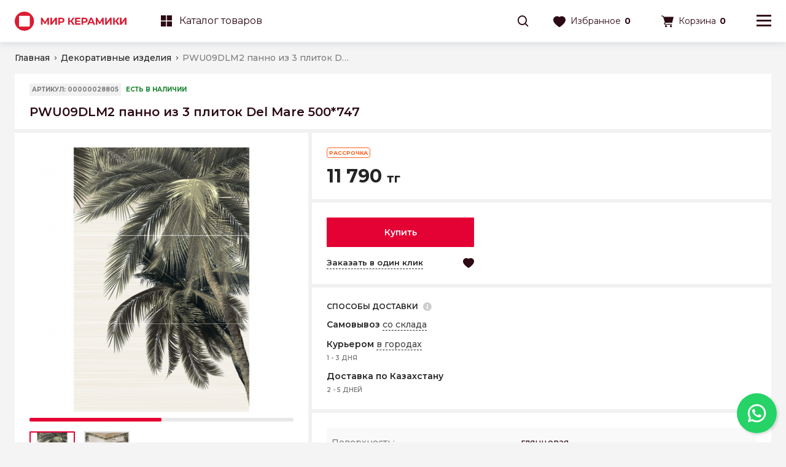

--- FILE ---
content_type: text/html; charset=UTF-8
request_url: https://mirceramiki.kz/product/pwu09dlm2-panno-iz-3-plitok-del-mare-50074775-3-k-ta-v-korobke
body_size: 30288
content:
<!DOCTYPE html>
<html lang="ru">

<head>
    <meta charset="UTF-8">
    <meta http-equiv="X-UA-Compatible" content="IE=edge">
    <meta name="viewport" content="width=device-width, initial-scale=1, maximum-scale=1, user-scalable=0"/>
    <meta name="format-detection" content="telephone=no">
    <meta name="google-site-verification" content="nMGb1tadZE0XZ0ECqtWKdgdGr1s-3U9V5L6872D6mgo" />
    <title>PWU09DLM2 панно из 3 плиток Del Mare 500*747 купить в магазине Мир Керамики</title>
<meta name="keywords" content="модели плитки" />
<meta name="description" content="PWU09DLM2 панно из 3 плиток Del Mare 500*747 в сети магазинов Мир Керамики ? Цены на PWU09DLM2 панно из 3 плиток Del Mare 500*747 в Алматы, Кокшетау, Нур-Султан (Астана) ✅ Только проверенные бренды ☎ +7 771 298 41 13" />


    <link rel="shortcut icon" href="/favicon.ico" type="image/x-icon">
    <link rel="icon" href="/favicon.ico" type="image/x-icon">
    <link href="https://fonts.googleapis.com/css?family=Montserrat:400,500,600,700&amp;subset=cyrillic&amp;display=swap" rel="stylesheet">

    <link rel="icon" href="/assets/images/favicon/32.png" sizes="32x32">
    <link href="/assets/images/favicon/16.png" rel="apple-touch-icon" sizes="16x16">
    <link href="/assets/images/favicon/32.png" rel="apple-touch-icon" sizes="32x32">
    <link href="/assets/images/favicon/57.png" rel="apple-touch-icon" sizes="57x57">
    <link href="/assets/images/favicon/72.png" rel="apple-touch-icon" sizes="72x72">
    <link href="/assets/images/favicon/114.png" rel="apple-touch-icon" sizes="114x114">
    <link href="/assets/images/favicon/144.png" rel="apple-touch-icon" sizes="144x144">
    <link href="/assets/images/favicon/152.png" rel="apple-touch-icon" sizes="152x152">
    <link href="/assets/images/favicon/180.png" rel="apple-touch-icon" sizes="180x180">
    <link rel="icon" type="image/png" href="/assets/images/favicon/36.png" sizes="36x36">
    <link rel="icon" type="image/png" href="/assets/images/favicon/48.png" sizes="48x48">
    <link rel="icon" type="image/png" href="/assets/images/favicon/72.png" sizes="72x72">
    <link rel="icon" type="image/png" href="/assets/images/favicon/96.png" sizes="96x96">
    <link rel="icon" type="image/png" href="/assets/images/favicon/144.png" sizes="144x144">
    <link rel="icon" type="image/png" href="/assets/images/favicon/192.png" sizes="192x192">

            <!-- Global site tag (gtag.js) - Google Analytics -->
        <script async src="https://www.googletagmanager.com/gtag/js?id=G-KR958R6M92"></script>
        <script>
            window.dataLayer = window.dataLayer || [];
            function gtag(){dataLayer.push(arguments);}
            gtag('js', new Date());
            gtag('config', 'G-KR958R6M92');
        </script>

        <!-- Google Tag Manager -->
        <script>(function(w,d,s,l,i){w[l]=w[l]||[];w[l].push({'gtm.start':
                    new Date().getTime(),event:'gtm.js'});var f=d.getElementsByTagName(s)[0],
                j=d.createElement(s),dl=l!='dataLayer'?'&l='+l:'';j.async=true;j.src=
                'https://www.googletagmanager.com/gtm.js?id='+i+dl;f.parentNode.insertBefore(j,f);
            })(window,document,'script','dataLayer','GTM-P5SC39BD');</script>
        <!-- End Google Tag Manager -->
        <!-- Google Tag Manager (noscript) -->
        <noscript><iframe src="https://www.googletagmanager.com/ns.html?id=GTM-P5SC39BD"
                          height="0" width="0" style="display:none;visibility:hidden"></iframe></noscript>
        <!-- End Google Tag Manager (noscript) -->


        <!-- Meta Pixel Code -->
        <script>
            !function(f,b,e,v,n,t,s)
            {if(f.fbq)return;n=f.fbq=function(){n.callMethod?
                n.callMethod.apply(n,arguments):n.queue.push(arguments)};
                if(!f._fbq)f._fbq=n;n.push=n;n.loaded=!0;n.version='2.0';
                n.queue=[];t=b.createElement(e);t.async=!0;
                t.src=v;s=b.getElementsByTagName(e)[0];
                s.parentNode.insertBefore(t,s)}(window, document,'script',
                'https://connect.facebook.net/en_US/fbevents.js');
            fbq('init', '417708456129173');
            fbq('track', 'PageView');
        </script>
        <noscript><img height="1" width="1" style="display:none"
                       src="https://www.facebook.com/tr?id=417708456129173&ev=PageView&noscript=1"
            /></noscript>
        <!-- End Meta Pixel Code -->
        

        <!-- TikTok Pixel Code Start -->
        <script>
            !function (w, d, t) {
                w.TiktokAnalyticsObject=t;var ttq=w[t]=w[t]||[];ttq.methods=["page","track","identify","instances","debug","on","off","once","ready","alias","group","enableCookie","disableCookie","holdConsent","revokeConsent","grantConsent"],ttq.setAndDefer=function(t,e){t[e]=function(){t.push([e].concat(Array.prototype.slice.call(arguments,0)))}};for(var i=0;i<ttq.methods.length;i++)ttq.setAndDefer(ttq,ttq.methods[i]);ttq.instance=function(t){for(
                    var e=ttq._i[t]||[],n=0;n<ttq.methods.length;n++)ttq.setAndDefer(e,ttq.methods[n]);return e},ttq.load=function(e,n){var r="https://analytics.tiktok.com/i18n/pixel/events.js",o=n&&n.partner;ttq._i=ttq._i||{},ttq._i[e]=[],ttq._i[e]._u=r,ttq._t=ttq._t||{},ttq._t[e]=+new Date,ttq._o=ttq._o||{},ttq._o[e]=n||{};n=document.createElement("script")
                ;n.type="text/javascript",n.async=!0,n.src=r+"?sdkid="+e+"&lib="+t;e=document.getElementsByTagName("script")[0];e.parentNode.insertBefore(n,e)};


                ttq.load('CVCJPERC77U83BE8HD40');
                ttq.page();
            }(window, document, 'ttq');
        </script>
        <!-- TikTok Pixel Code End -->
        <!-- Yandex.Metrika counter -->
            <script type="text/javascript" > (function(m,e,t,r,i,k,a){m[i]=m[i]||function(){(m[i].a=m[i].a||[]).push(arguments)}; m[i].l=1*new Date();k=e.createElement(t),a=e.getElementsByTagName(t)[0],k.async=1,k.src=r,a.parentNode.insertBefore(k,a)}) (window, document, "script", "https://mc.yandex.ru/metrika/tag.js", "ym"); ym(45440193, "init", { clickmap:true, trackLinks:true, accurateTrackBounce:true, ecommerce:"dataLayer" }); </script> <noscript><div><img src="https://mc.yandex.ru/watch/45440193" style="position:absolute; left:-9999px;" alt="" /></div></noscript>
        <!-- /Yandex.Metrika counter -->
    
    <style>
        @media screen and (min-width: 680px) {
            .pc_phone.whatsapp_phone img {
                width: 65px;
            }
            .pc_phone.whatsapp_phone {
                width: 65px;
                height: 65px;
                position: fixed;
                bottom: 15px;
                display: block;
                right: 15px;
                border-radius: 50%;
                -webkit-box-shadow: 2px 2px 4px rgba(0, 0, 0, .17);
                box-shadow: 2px 2px 4px rgba(0, 0, 0, .17);
            }
        }
        @media screen and (max-width: 680px){
            .whatsapp.hidden{
                bottom: 18px!important;
            }
            .whatsapp .whatsapp_multiple{
                height: 65px!important;
                width: 65px!important;
            }
            .whatsapp .slide-up{
                width: 55px!important;
                height: 55px!important;
            }
            .whatsapp .slide-up img{
                width: 60px;
            }
            .whatsapp.hidden .slide-up{
                bottom: 60px!important;
            }
            .whatsapp.opened .whatsapp_sms{
                bottom: 120px!important;
            }
            .whatsapp.opened .whatsapp_phone{
                bottom: 63px!important;
            }
        }
        .hits .card-stocks, .prod-list .card-stocks{
            height: 25px!important;
        }

        .hits .stock, .prod-list .stock{
            font-size: 16px!important;
            display: flex;
            align-items: center;
        }
        .stock.discount:before {
            content: "";
            background-image: url(/assets/images/fire.gif);
            /* content: "\e91b"; */
            /* font-family: icons !important; */
            font-style: normal;
            font-weight: 400;
            display: table;
            font-size: 10px;
            width: 20px;
            height: 20px;
            background-size: cover;
        }
    </style>
    <style>
        @media screen and (max-width: 680px){
            .card .image-link video{
                height: 163px!important;
            }
            .product-card .thumbs-slides{
                display: block!important;
                margin-top: 16px;
            }
        }

    </style>
    <script src="https://cdn.gravitec.net/storage/1858fbf8f8cd644f8e0785e7f24eb1df/client.js" async></script>
    <link href="/assets/css/plugins.css?v0.63" rel="stylesheet">
    <link href="/assets/css/general.min.css?v0.63" rel="stylesheet">
    <link href="/assets/css/product.min.css?v0.63" rel="stylesheet">






    <script type="application/ld+json">
    {
        "@context": "http://schema.org",
        "@type": "BreadcrumbList",
        "itemListElement":
        [
            {
                "@type": "ListItem",
                "position": 1,
                "item":
                {
                    "@id": "https://mirceramiki.kz",
                    "name": "Главная"
                }
            },                                    {
                "@type": "ListItem",
                "position": 2,
                "item":
                {
                    "@id": "https://mirceramiki.kz/catalog/dekorativnye-izdeliya",
                    "name": "Декоративные изделия"
                }
            },                    {
                "@type": "ListItem",
                "position": 3,
                "item":
                {
                    "@id": "https://mirceramiki.kz/product/pwu09dlm2-panno-iz-3-plitok-del-mare-50074775-3-k-ta-v-korobke",
                    "name": "PWU09DLM2 панно из 3 плиток Del Mare 500*747"
                }
            }                ]
    }
</script>

    <script type="application/ld+json">
    {
        "@context":"https://schema.org",
        "@type":"Product",
        "productID":"00000028805",
        "name":"PWU09DLM2 панно из 3 плиток Del Mare 500*747",
        "description":"PWU09DLM2 панно из 3 плиток Del Mare 500*747 в сети магазинов Мир Керамики ? Цены на PWU09DLM2 панно из 3 плиток Del Mare 500*747 в Алматы, Кокшетау, Нур-Султан (Астана) ✅ Только проверенные бренды ☎ +7 771 298 41 13",
        "url":"https://mirceramiki.kz/product/pwu09dlm2-panno-iz-3-plitok-del-mare-50074775-3-k-ta-v-korobke",
                                "image":"/uploads/product_media/57/8c/w430_eln7pnd4j_b3ecae9b.png",
                "brand":"Alma Ceramica",
        "offers": [
            {
                "@type": "Offer",
                "price": "11790",
                "priceCurrency": "KZT",
                "availability": "https://schema.org/InStock"
            }
        ]
    }
</script>



</head>
<body>

<!-- Google Tag Manager (noscript) -->
<noscript><iframe src="https://www.googletagmanager.com/ns.html?id=GTM-WH4MD88"
                  height="0" width="0" style="display:none;visibility:hidden"></iframe></noscript>
<!-- End Google Tag Manager (noscript) -->
<header class="header">

    <div class="header-top">
        <div class="wrap flex">
            <ul class="top-nav">
                                    <li class="nav-item"><a href="/company/about" class="nav-link " >О компании</a></li>
                                    <li class="nav-item"><a href="/news" class="nav-link " >Новости и блог</a></li>
                                    <li class="nav-item"><a href="/company/delivery" class="nav-link " >Доставка и оплата</a></li>
                                    <li class="nav-item"><a href="/company/warranty" class="nav-link " >Гарантия и возврат</a></li>
                                    <li class="nav-item"><a href="/loyalty/stocks" class="nav-link " >Акции</a></li>
                            </ul>
            <div class="top-locations">
                <a href="https://mirceramiki.kz/company/shops" class="places"><i class="ico ico-location"></i>Наши магазины</a>
            </div>
            <div class="top-phone">
                <a href="tel:+7 (778) 777 44 33" onclick="dataLayer.push({'event': 'phone'});" class="head-link places"><i class="ico ico-phone"></i>+7 778 777 44 33</a>
            </div>
            <div class="top-lang">
                                    <a href="https://mirceramiki.kz/locale/ru" class="current lang">RU</a>
                                    <a href="https://mirceramiki.kz/locale/kz" class=" lang">KZ</a>
                            </div>
            <div class="top-cabinet">
                                    <a href="#" class="head-link cabinet popup_open" data-id="popup_auth"><i class="ico ico-user"></i>Личный кабинет</a>
                            </div>
        </div>
    </div>

    <div class="header-main">
        <div class="wrap flex">
            <div class="nav-logo">
                <a href="https://mirceramiki.kz">
                    <img src="/assets/images/svg/logo-red.svg" class="cut_m">
                    <img src="/assets/images/svg/logo-single.svg" class="cut_d">
                </a>
                <div class="header-hidden menu_open" data-id="menu_catalog"><a href="#" class="catalog-btn"><i class="ico ico-catalog"></i>Каталог товаров</a></div>
            </div>
            <div class="nav-catalog show_menu" data-id="menu_catalog_desktop">
                                <a href="javascript:void(0)" class="head-link nav-bolder"><i class="ico ico-catalog"></i>Каталог товаров</a>
            </div>
                        <div class="nav-search">
                <i class="ico ico-search show_search_holder"></i>
                <div class="search-holder">
    <form action="https://mirceramiki.kz/search">
        <input type="text" class="main-search" name="q" placeholder="Поиск" autocomplete="off">
        <i class="ico ico-search inner-search"></i>
        <i class="ico ico-delete inner-close close_search_holder"></i>
    </form>

    <div class="search-result">
        <!-- AJAX: includes.search.suggest -->
    </div>
</div>
            </div>
            <div class="nav-favorites ">
                <a href="#" class="head-link menu_open" data-id="menu_favorites">
                    <i class="ico ico-favorites"></i>
                    <span class="cut_m">Избранное</span>
                    <span class="nav-count">0</span>
                </a>
            </div>
            <div class="nav-cart ">
                <a href="#" class="head-link menu_open" data-id="menu_cart">
                    <i class="ico ico-cart"></i><span class="cut_m">Корзина</span><span class="nav-count">0</span>
                </a>
            </div>
            <div class="nav-burger">
                <a href="#" class="menu_open" data-id="menu_user"><i class="ico ico-menu"></i></a>
            </div>
        </div>
        <div class="header-hidden menu_open" data-id="menu_catalog"><a href="#" class="catalog-btn" style="display: flex; justify-content: space-between; align-items: center; padding-left: 20px;"><span style="display: flex; align-items: center"><i class="ico ico-catalog"></i>Каталог товаров</span> <i class="ico ico-arrow2-right"></i></a></div>
    </div>
</header>
<div class="menu menu-favorites " id="menu_favorites" data-fav-count="0">
    <div class="menu-empty-content">
        <div class="less1366">
            <div class="menu-header-flex">
                <div class="menu-caption">
                    Избранное
                </div>
                <i class="ico ico-delete menu_close"></i>
            </div>
        </div>
        <div class="epmty-content-caption">
            В избранном пока нет товаров
        </div>

        <div class="empty-content-text">
                        Начните поиск с
            <a href="https://mirceramiki.kz/catalog/keramicheskaya-plitka" class="text-link">
                каталога товаров
            </a>
                    </div>
    </div>

    <div class="menu-header">
        <div class="less1366">
            <div class="menu-header-flex">
                <div class="menu-caption">
                    Избранное
                </div>
                <i class="ico ico-delete menu_close"></i>
            </div>
        </div>
        <div class="more1366">
            Вы добавили
            <span class="cart-count">0</span>
             товаров в избранное
        </div>
    </div>

    <div class="menu-content">
        <div class="swiper">
            <div class="swiper-container swiper-favorites-menu">
                <div class="swiper-wrapper">
                                    </div>
                <div class="swiper-scrollbar"></div>
            </div>
        </div>
    </div>
    <div class="menu-footer">
        <div class="footer-favorites-btn">
            <a href="https://mirceramiki.kz/profile/featured" class="btn">Смотреть избранное</a>
        </div>
    </div>
</div>
<div class="menu menu-cart " id="menu_cart">
    <div class="menu-empty-content">
        <div class="less1366">
            <div class="menu-header-flex">
                <div class="menu-caption">Корзина</div>
                <i class="ico ico-delete menu_close"></i>
            </div>
        </div>
        <div class="epmty-content-caption">
            В корзине пока нет товаров
        </div>

        <div class="empty-content-text">
            Начните поиск с  <a href="https://mirceramiki.kz/catalog/keramicheskaya-plitka" class="text-link">каталога товаров</a>
        </div>
    </div>

    <div class="menu-header">
        <div class="less1366">
            <div class="menu-header-flex">
                <div class="menu-caption">Корзина</div>
                <i class="ico ico-delete menu_close"></i>
            </div>
        </div>
        <div class="more1366">
            Вы добавили <span class="cart-count">0</span>
            товаров в корзину
        </div>
    </div>
    <div class="menu-content">
        <div class="swiper">
            <div class="swiper-container swiper-cart-menu">
                <div class="swiper-wrapper">
                                    </div>
                <div class="swiper-scrollbar"></div>
            </div>
        </div>
    </div>
    <div class="menu-footer">
        <div class="footer-info-wrap">
            <div class="footer-summary footer-summary-discount">
                <div class="summary-text">Скидка</div>
                                    <div class="summary-value">0 тг</div>
                            </div>
            <div class="footer-summary">
                <div class="summary-text">Итоговая стоимость</div>
                <div class="summary-value">0 тг</div>
            </div>
        </div>
        <div class="footer-cart-btn">
            <a href="https://mirceramiki.kz/cart" class="btn">Перейти в корзину</a>
            <a href="#" class="btn btn-border menu_close">Продолжить покупки</a>
        </div>
    </div>
</div>
    <div class="menu menu-user" id="menu_user">
  <div class="menu-header">
    <div class="menu-header-flex">
      <div class="menu-caption">
        <div class="top-lang">
                            <a href="https://mirceramiki.kz/locale/ru" class="current lang">RU</a>
                            <a href="https://mirceramiki.kz/locale/kz" class=" lang">KZ</a>
                    </div>
      </div>
      <i class="ico ico-delete menu_close"></i>
    </div>
  </div>

  <div class="swiper-container swiper-menu">
    <div class="swiper-wrapper">
      <div class="swiper-slide">

        <div class="menu-group">
                      <div class="group-item">
                                    <a href="#" class="menu-link popup_open hide_menu" data-id="popup_auth"><i class="ico ico-user"></i>Личный кабинет</a>
                          </div>

        </div>
        <div class="menu-group">
          <div class="group-item">
            <a href="tel:+7 (778) 777 44 33" class="menu-link"><i class="ico ico-phone"></i><b>+7 778 777 44 33</b></a>
          </div>
            <div class="group-item">
            <a href="https://mirceramiki.kz/company/shops" class="menu-link"><i class="ico ico-location"></i>Наши магазины</a>
          </div>
        </div>
        <div class="menu-group">
          <div class="group-item">
            <ul>
              <li>
                <span style="font-weight: 500;" class="menu-link" onclick="setTimeout(function(){$('.menu-catalog').addClass('opened')}, 200)" href="">Каталог товаров</span>
              </li>
                                    <li>
                        <a href="/company/about" class="menu-link" >О компании</a>
                    </li>
                                    <li>
                        <a href="/news" class="menu-link" >Новости и блог</a>
                    </li>
                                    <li>
                        <a href="/company/delivery" class="menu-link" >Доставка и оплата</a>
                    </li>
                                    <li>
                        <a href="/company/warranty" class="menu-link" >Гарантия и возврат</a>
                    </li>
                                    <li>
                        <a href="/loyalty/stocks" class="menu-link" >Акции</a>
                    </li>
                            </ul>
          </div>
        </div>

      </div>
    </div>
    <div class="swiper-scrollbar"></div>
  </div>

</div>
<div class="menu menu-catalog" id="menu_catalog">

    <div class="static" id="lvl_1">
        <div class="cat_content" id="catalog_lvl_1">

            <div class="menu-header">
                <div class="menu-header-flex">
                    <div class="menu-caption">Каталог товаров</div>
                    <i class="ico ico-delete menu_close"></i>
                </div>
            </div>

            <div class="swiper-container swiper-menu">
                <div class="swiper-wrapper">
                    <div class="swiper-slide">

                        <div class="menu-group">

                                                                                            
                                <div class="group-item">
                                    <a href="https://mirceramiki.kz/catalog/plitka" class="menu-link to_catalog" data-id="catalog_lvl_2_1" data-lvl="lvl_2">
                                        <i class="ico ico-view1"></i>Плитка<i class="ico ico-collapse-bot"></i>                                    </a>
                                </div>
                                                                                            
                                <div class="group-item">
                                    <a href="https://mirceramiki.kz/catalog/santehnika" class="menu-link to_catalog" data-id="catalog_lvl_2_2" data-lvl="lvl_2">
                                        <i class="ico ico-plumbing"></i>Сантехника<i class="ico ico-collapse-bot"></i>                                    </a>
                                </div>
                                                                                            
                                <div class="group-item">
                                    <a href="https://mirceramiki.kz/catalog/mebel-dlya-vannoi-komnaty" class="menu-link to_catalog" data-id="catalog_lvl_2_3" data-lvl="lvl_2">
                                        <i class="ico ico-furniture"></i>Мебель для ванной комнаты<i class="ico ico-collapse-bot"></i>                                    </a>
                                </div>
                                                                                            
                                <div class="group-item">
                                    <a href="https://mirceramiki.kz/catalog/napolnye-pokrytiya" class="menu-link to_catalog" data-id="catalog_lvl_2_4" data-lvl="lvl_2">
                                        <i class="ico ico-floor"></i>Напольные покрытия<i class="ico ico-collapse-bot"></i>                                    </a>
                                </div>
                            
                        </div>

                    </div>
                </div>
                <div class="swiper-scrollbar"></div>
            </div>

        </div>
    </div>

    <div class="menu_lvl" id="lvl_2">
                                <div class="cat_content" id="catalog_lvl_2_1">

                <div class="menu-header">
                    <div class="menu-header-flex">
                        <i class="ico ico-arrow2-right to_catalog_upper" data-id="catalog_lvl_1" data-lvl="lvl_1"></i>
                        <div class="menu-caption">Плитка</div>
                        <i class="ico ico-delete menu_close"></i>
                    </div>
                </div>

                <div class="swiper-container swiper-menu">
                    <div class="swiper-wrapper">
                        <div class="swiper-slide">

                            <div class="menu-group">
                                <div class="group-item">
                                    <a href="https://mirceramiki.kz/catalog/plitka" class="menu-link">Все товары</a>
                                </div>

                                                                                                                                            <div class="group-item">
                                        <a href="https://mirceramiki.kz/catalog/keramogranit" class="menu-link to_catalog" data-id="catalog_lvl_3_1_1" data-lvl="lvl_3">Керамогранит<i class="ico ico-collapse-bot"></i></a>
                                    </div>
                                                                                                                                            <div class="group-item">
                                        <a href="https://mirceramiki.kz/collections" class="menu-link to_catalog" data-id="catalog_lvl_3_1_2" data-lvl="lvl_3">Керамическая плитка в интерьере<i class="ico ico-collapse-bot"></i></a>
                                    </div>
                                                                                                                                            <div class="group-item">
                                        <a href="https://mirceramiki.kz/catalog/keramicheskaya-plitka" class="menu-link to_catalog" data-id="catalog_lvl_3_1_3" data-lvl="lvl_3">Керамическая плитка в ассортименте<i class="ico ico-collapse-bot"></i></a>
                                    </div>
                                                                                                                                            <div class="group-item">
                                        <a href="https://mirceramiki.kz/catalog/dekorativnye-izdeliya" class="menu-link " >Декоративные изделия</a>
                                    </div>
                                                                                                                                            <div class="group-item">
                                        <a href="https://mirceramiki.kz/catalog/svp-lsis" class="menu-link " >Системы выравнивания плитки и ревизионные люки</a>
                                    </div>
                                                            </div>

                        </div>
                    </div>
                    <div class="swiper-scrollbar"></div>
                </div>

            </div>
                                        <div class="cat_content" id="catalog_lvl_2_2">

                <div class="menu-header">
                    <div class="menu-header-flex">
                        <i class="ico ico-arrow2-right to_catalog_upper" data-id="catalog_lvl_1" data-lvl="lvl_1"></i>
                        <div class="menu-caption">Сантехника</div>
                        <i class="ico ico-delete menu_close"></i>
                    </div>
                </div>

                <div class="swiper-container swiper-menu">
                    <div class="swiper-wrapper">
                        <div class="swiper-slide">

                            <div class="menu-group">
                                <div class="group-item">
                                    <a href="https://mirceramiki.kz/catalog/santehnika" class="menu-link">Все товары</a>
                                </div>

                                                                                                                                            <div class="group-item">
                                        <a href="https://mirceramiki.kz/catalog/smesiteli" class="menu-link to_catalog" data-id="catalog_lvl_3_2_1" data-lvl="lvl_3">Смесители<i class="ico ico-collapse-bot"></i></a>
                                    </div>
                                                                                                                                            <div class="group-item">
                                        <a href="https://mirceramiki.kz/catalog/moiki-i-rakoviny" class="menu-link to_catalog" data-id="catalog_lvl_3_2_2" data-lvl="lvl_3">Мойки и раковины<i class="ico ico-collapse-bot"></i></a>
                                    </div>
                                                                                                                                            <div class="group-item">
                                        <a href="https://mirceramiki.kz/catalog/dushevoe-oborudovanie" class="menu-link to_catalog" data-id="catalog_lvl_3_2_3" data-lvl="lvl_3">Душевое оборудование<i class="ico ico-collapse-bot"></i></a>
                                    </div>
                                                                                                                                            <div class="group-item">
                                        <a href="https://mirceramiki.kz/catalog/dushevye-kabiny-i-komplektuyuschie" class="menu-link to_catalog" data-id="catalog_lvl_3_2_4" data-lvl="lvl_3">Душевые кабины и комплектующие<i class="ico ico-collapse-bot"></i></a>
                                    </div>
                                                                                                                                            <div class="group-item">
                                        <a href="https://mirceramiki.kz/catalog/vanny-i-komplektuyuschie" class="menu-link to_catalog" data-id="catalog_lvl_3_2_5" data-lvl="lvl_3">Ванны и комплектующие<i class="ico ico-collapse-bot"></i></a>
                                    </div>
                                                                                                                                            <div class="group-item">
                                        <a href="https://mirceramiki.kz/catalog/polotencesushiteli" class="menu-link to_catalog" data-id="catalog_lvl_3_2_6" data-lvl="lvl_3">Полотенцесушители<i class="ico ico-collapse-bot"></i></a>
                                    </div>
                                                                                                                                            <div class="group-item">
                                        <a href="https://mirceramiki.kz/catalog/unitazy-i-bide" class="menu-link to_catalog" data-id="catalog_lvl_3_2_7" data-lvl="lvl_3">Унитазы и биде<i class="ico ico-collapse-bot"></i></a>
                                    </div>
                                                                                                                                            <div class="group-item">
                                        <a href="https://mirceramiki.kz/catalog/aksessuary-dlya-vannoi-komnaty" class="menu-link to_catalog" data-id="catalog_lvl_3_2_8" data-lvl="lvl_3">Аксессуары для ванной комнаты<i class="ico ico-collapse-bot"></i></a>
                                    </div>
                                                            </div>

                        </div>
                    </div>
                    <div class="swiper-scrollbar"></div>
                </div>

            </div>
                                        <div class="cat_content" id="catalog_lvl_2_3">

                <div class="menu-header">
                    <div class="menu-header-flex">
                        <i class="ico ico-arrow2-right to_catalog_upper" data-id="catalog_lvl_1" data-lvl="lvl_1"></i>
                        <div class="menu-caption">Мебель для ванной комнаты</div>
                        <i class="ico ico-delete menu_close"></i>
                    </div>
                </div>

                <div class="swiper-container swiper-menu">
                    <div class="swiper-wrapper">
                        <div class="swiper-slide">

                            <div class="menu-group">
                                <div class="group-item">
                                    <a href="https://mirceramiki.kz/catalog/mebel-dlya-vannoi-komnaty" class="menu-link">Все товары</a>
                                </div>

                                                                                                                                            <div class="group-item">
                                        <a href="https://mirceramiki.kz/catalog/napolnaya-mebel" class="menu-link " >Напольная мебель</a>
                                    </div>
                                                                                                                                            <div class="group-item">
                                        <a href="https://mirceramiki.kz/catalog/podvesnaya-mebel" class="menu-link " >Подвесная мебель</a>
                                    </div>
                                                                                                                                            <div class="group-item">
                                        <a href="https://mirceramiki.kz/catalog/zerkala" class="menu-link " >Зеркала</a>
                                    </div>
                                                            </div>

                        </div>
                    </div>
                    <div class="swiper-scrollbar"></div>
                </div>

            </div>
                                        <div class="cat_content" id="catalog_lvl_2_4">

                <div class="menu-header">
                    <div class="menu-header-flex">
                        <i class="ico ico-arrow2-right to_catalog_upper" data-id="catalog_lvl_1" data-lvl="lvl_1"></i>
                        <div class="menu-caption">Напольные покрытия</div>
                        <i class="ico ico-delete menu_close"></i>
                    </div>
                </div>

                <div class="swiper-container swiper-menu">
                    <div class="swiper-wrapper">
                        <div class="swiper-slide">

                            <div class="menu-group">
                                <div class="group-item">
                                    <a href="https://mirceramiki.kz/catalog/napolnye-pokrytiya" class="menu-link">Все товары</a>
                                </div>

                                                                                                                                            <div class="group-item">
                                        <a href="https://mirceramiki.kz/catalog/laminat" class="menu-link " >Ламинат</a>
                                    </div>
                                                            </div>

                        </div>
                    </div>
                    <div class="swiper-scrollbar"></div>
                </div>

            </div>
                </div>

    <div class="menu_lvl" id="lvl_3">
            
                                            
                    <div class="cat_content" id="catalog_lvl_3_1_1">

                        <div class="menu-header">
                            <div class="menu-header-flex">
                                <i class="ico ico-arrow2-right to_catalog_upper" data-id="catalog_lvl_2_1" data-lvl="lvl_2"></i>
                                <div class="menu-caption">Керамогранит</div>
                                <i class="ico ico-delete menu_close"></i>
                            </div>
                        </div>

                        <div class="swiper-container swiper-menu">
                            <div class="swiper-wrapper">
                                <div class="swiper-slide">

                                    <div class="menu-group">
                                        <div class="group-item">
                                            <a href="https://mirceramiki.kz/catalog/keramogranit" class="menu-link">Все товары</a>
                                        </div>

                                                                                                                                <div class="group-item">
                                                <a href="https://mirceramiki.kz/catalog/keramogranit/600-1200" class="menu-link">600*1200</a>
                                            </div>
                                                                                                                                <div class="group-item">
                                                <a href="https://mirceramiki.kz/catalog/keramogranit/600-600" class="menu-link">600*600</a>
                                            </div>
                                                                                                                                <div class="group-item">
                                                <a href="https://mirceramiki.kz/catalog/keramogranit/mramor" class="menu-link">Под мрамор</a>
                                            </div>
                                                                                                                                <div class="group-item">
                                                <a href="https://mirceramiki.kz/catalog/keramogranit/derevo" class="menu-link">Под дерево</a>
                                            </div>
                                                                                                                                <div class="group-item">
                                                <a href="https://mirceramiki.kz/catalog/keramogranit/beton" class="menu-link">Под бетон</a>
                                            </div>
                                                                                                                                <div class="group-item">
                                                <a href="https://mirceramiki.kz/catalog/keramogranit/keramogranit/750-1500/800-1600/1000-3000/1197-2797/1198-2398/1200-2400" class="menu-link">Крупный формат</a>
                                            </div>
                                                                                                                                <div class="group-item">
                                                <a href="https://mirceramiki.kz/catalog/keramogranit/110-110/125-500/200-200/200x227/200-223/250-400/290-250/300-300/330-330/400h400/450-450/22-3-22-3/25-28-5/25-8-29" class="menu-link">Мелкий формат</a>
                                            </div>
                                                                            </div>

                                </div>
                            </div>
                            <div class="swiper-scrollbar"></div>
                        </div>

                    </div>

                                                            
                    <div class="cat_content" id="catalog_lvl_3_1_2">

                        <div class="menu-header">
                            <div class="menu-header-flex">
                                <i class="ico ico-arrow2-right to_catalog_upper" data-id="catalog_lvl_2_1" data-lvl="lvl_2"></i>
                                <div class="menu-caption">Керамическая плитка в интерьере</div>
                                <i class="ico ico-delete menu_close"></i>
                            </div>
                        </div>

                        <div class="swiper-container swiper-menu">
                            <div class="swiper-wrapper">
                                <div class="swiper-slide">

                                    <div class="menu-group">
                                        <div class="group-item">
                                            <a href="https://mirceramiki.kz/collections" class="menu-link">Все товары</a>
                                        </div>

                                                                                                                                <div class="group-item">
                                                <a href="https://mirceramiki.kz/collections/dlya-vannoi" class="menu-link">Для ванной</a>
                                            </div>
                                                                                                                                <div class="group-item">
                                                <a href="https://mirceramiki.kz/collections/dlya-kuhni" class="menu-link">Для кухни</a>
                                            </div>
                                                                                                                                <div class="group-item">
                                                <a href="https://mirceramiki.kz/collections/koridor" class="menu-link">Для коридора</a>
                                            </div>
                                                                                                                                <div class="group-item">
                                                <a href="https://mirceramiki.kz/collections/kommercheskie-pomescheniya" class="menu-link">Для коммерческого помещения</a>
                                            </div>
                                                                            </div>

                                </div>
                            </div>
                            <div class="swiper-scrollbar"></div>
                        </div>

                    </div>

                                                            
                    <div class="cat_content" id="catalog_lvl_3_1_3">

                        <div class="menu-header">
                            <div class="menu-header-flex">
                                <i class="ico ico-arrow2-right to_catalog_upper" data-id="catalog_lvl_2_1" data-lvl="lvl_2"></i>
                                <div class="menu-caption">Керамическая плитка в ассортименте</div>
                                <i class="ico ico-delete menu_close"></i>
                            </div>
                        </div>

                        <div class="swiper-container swiper-menu">
                            <div class="swiper-wrapper">
                                <div class="swiper-slide">

                                    <div class="menu-group">
                                        <div class="group-item">
                                            <a href="https://mirceramiki.kz/catalog/keramicheskaya-plitka" class="menu-link">Все товары</a>
                                        </div>

                                                                                                                                <div class="group-item">
                                                <a href="https://mirceramiki.kz/catalog/keramicheskaya-plitka/napolnaya" class="menu-link">Напольная</a>
                                            </div>
                                                                                                                                <div class="group-item">
                                                <a href="https://mirceramiki.kz/catalog/keramicheskaya-plitka/nastennaya" class="menu-link">Настенная</a>
                                            </div>
                                                                            </div>

                                </div>
                            </div>
                            <div class="swiper-scrollbar"></div>
                        </div>

                    </div>

                                                                                                                    
                    
                                            
                    <div class="cat_content" id="catalog_lvl_3_2_1">

                        <div class="menu-header">
                            <div class="menu-header-flex">
                                <i class="ico ico-arrow2-right to_catalog_upper" data-id="catalog_lvl_2_2" data-lvl="lvl_2"></i>
                                <div class="menu-caption">Смесители</div>
                                <i class="ico ico-delete menu_close"></i>
                            </div>
                        </div>

                        <div class="swiper-container swiper-menu">
                            <div class="swiper-wrapper">
                                <div class="swiper-slide">

                                    <div class="menu-group">
                                        <div class="group-item">
                                            <a href="https://mirceramiki.kz/catalog/smesiteli" class="menu-link">Все товары</a>
                                        </div>

                                                                                                                                <div class="group-item">
                                                <a href="https://mirceramiki.kz/catalog/smesiteli-dlya-kuhni" class="menu-link">Смесители для кухни</a>
                                            </div>
                                                                                                                                <div class="group-item">
                                                <a href="https://mirceramiki.kz/catalog/smesiteli-dlya-vannoi-komnaty" class="menu-link">Смесители для ванной и комплектующие</a>
                                            </div>
                                                                            </div>

                                </div>
                            </div>
                            <div class="swiper-scrollbar"></div>
                        </div>

                    </div>

                                                            
                    <div class="cat_content" id="catalog_lvl_3_2_2">

                        <div class="menu-header">
                            <div class="menu-header-flex">
                                <i class="ico ico-arrow2-right to_catalog_upper" data-id="catalog_lvl_2_2" data-lvl="lvl_2"></i>
                                <div class="menu-caption">Мойки и раковины</div>
                                <i class="ico ico-delete menu_close"></i>
                            </div>
                        </div>

                        <div class="swiper-container swiper-menu">
                            <div class="swiper-wrapper">
                                <div class="swiper-slide">

                                    <div class="menu-group">
                                        <div class="group-item">
                                            <a href="https://mirceramiki.kz/catalog/moiki-i-rakoviny" class="menu-link">Все товары</a>
                                        </div>

                                                                                                                                <div class="group-item">
                                                <a href="https://mirceramiki.kz/catalog/moiki-dlya-kuhni-i-komplektuyuschie" class="menu-link">Мойки для кухни и комплектующие</a>
                                            </div>
                                                                                                                                <div class="group-item">
                                                <a href="https://mirceramiki.kz/catalog/rakoviny-v-vannuyu-komnatu" class="menu-link">Раковины в ванную комнату и комплектующие</a>
                                            </div>
                                                                            </div>

                                </div>
                            </div>
                            <div class="swiper-scrollbar"></div>
                        </div>

                    </div>

                                                            
                    <div class="cat_content" id="catalog_lvl_3_2_3">

                        <div class="menu-header">
                            <div class="menu-header-flex">
                                <i class="ico ico-arrow2-right to_catalog_upper" data-id="catalog_lvl_2_2" data-lvl="lvl_2"></i>
                                <div class="menu-caption">Душевое оборудование</div>
                                <i class="ico ico-delete menu_close"></i>
                            </div>
                        </div>

                        <div class="swiper-container swiper-menu">
                            <div class="swiper-wrapper">
                                <div class="swiper-slide">

                                    <div class="menu-group">
                                        <div class="group-item">
                                            <a href="https://mirceramiki.kz/catalog/dushevoe-oborudovanie" class="menu-link">Все товары</a>
                                        </div>

                                                                                                                                <div class="group-item">
                                                <a href="https://mirceramiki.kz/catalog/dushevye-stoiki" class="menu-link">Душевые стойки</a>
                                            </div>
                                                                                                                                <div class="group-item">
                                                <a href="https://mirceramiki.kz/catalog/dushevye-sistemy" class="menu-link">Душевые системы</a>
                                            </div>
                                                                                                                                <div class="group-item">
                                                <a href="https://mirceramiki.kz/catalog/gigienicheskii-dush" class="menu-link">Гигиенический душ</a>
                                            </div>
                                                                                                                                <div class="group-item">
                                                <a href="https://mirceramiki.kz/catalog/komplekty-skrytogo-montaja-dusha" class="menu-link">Комплекты скрытого монтажа душа</a>
                                            </div>
                                                                                                                                <div class="group-item">
                                                <a href="https://mirceramiki.kz/catalog/leiki-dlya-dusha" class="menu-link">Лейки для душа</a>
                                            </div>
                                                                            </div>

                                </div>
                            </div>
                            <div class="swiper-scrollbar"></div>
                        </div>

                    </div>

                                                            
                    <div class="cat_content" id="catalog_lvl_3_2_4">

                        <div class="menu-header">
                            <div class="menu-header-flex">
                                <i class="ico ico-arrow2-right to_catalog_upper" data-id="catalog_lvl_2_2" data-lvl="lvl_2"></i>
                                <div class="menu-caption">Душевые кабины и комплектующие</div>
                                <i class="ico ico-delete menu_close"></i>
                            </div>
                        </div>

                        <div class="swiper-container swiper-menu">
                            <div class="swiper-wrapper">
                                <div class="swiper-slide">

                                    <div class="menu-group">
                                        <div class="group-item">
                                            <a href="https://mirceramiki.kz/catalog/dushevye-kabiny-i-komplektuyuschie" class="menu-link">Все товары</a>
                                        </div>

                                                                                                                                <div class="group-item">
                                                <a href="https://mirceramiki.kz/catalog/poddony" class="menu-link">Душевые трапы и поддоны</a>
                                            </div>
                                                                            </div>

                                </div>
                            </div>
                            <div class="swiper-scrollbar"></div>
                        </div>

                    </div>

                                                            
                    <div class="cat_content" id="catalog_lvl_3_2_5">

                        <div class="menu-header">
                            <div class="menu-header-flex">
                                <i class="ico ico-arrow2-right to_catalog_upper" data-id="catalog_lvl_2_2" data-lvl="lvl_2"></i>
                                <div class="menu-caption">Ванны и комплектующие</div>
                                <i class="ico ico-delete menu_close"></i>
                            </div>
                        </div>

                        <div class="swiper-container swiper-menu">
                            <div class="swiper-wrapper">
                                <div class="swiper-slide">

                                    <div class="menu-group">
                                        <div class="group-item">
                                            <a href="https://mirceramiki.kz/catalog/vanny-i-komplektuyuschie" class="menu-link">Все товары</a>
                                        </div>

                                                                                                                                <div class="group-item">
                                                <a href="https://mirceramiki.kz/catalog/shlangi" class="menu-link">Шланги</a>
                                            </div>
                                                                                                                                <div class="group-item">
                                                <a href="https://mirceramiki.kz/catalog/sifony" class="menu-link">Сифоны</a>
                                            </div>
                                                                                                                                <div class="group-item">
                                                <a href="https://mirceramiki.kz/catalog/vanny" class="menu-link">Ванны</a>
                                            </div>
                                                                                                                                <div class="group-item">
                                                <a href="https://mirceramiki.kz/catalog/komplektuyuschie-dlya-vann" class="menu-link">Комплектующие для ванн</a>
                                            </div>
                                                                                                                                <div class="group-item">
                                                <a href="https://mirceramiki.kz/catalog/ekrany-dlya-vann" class="menu-link">Экраны для ванн</a>
                                            </div>
                                                                            </div>

                                </div>
                            </div>
                            <div class="swiper-scrollbar"></div>
                        </div>

                    </div>

                                                            
                    <div class="cat_content" id="catalog_lvl_3_2_6">

                        <div class="menu-header">
                            <div class="menu-header-flex">
                                <i class="ico ico-arrow2-right to_catalog_upper" data-id="catalog_lvl_2_2" data-lvl="lvl_2"></i>
                                <div class="menu-caption">Полотенцесушители</div>
                                <i class="ico ico-delete menu_close"></i>
                            </div>
                        </div>

                        <div class="swiper-container swiper-menu">
                            <div class="swiper-wrapper">
                                <div class="swiper-slide">

                                    <div class="menu-group">
                                        <div class="group-item">
                                            <a href="https://mirceramiki.kz/catalog/polotencesushiteli" class="menu-link">Все товары</a>
                                        </div>

                                                                                                                                <div class="group-item">
                                                <a href="https://mirceramiki.kz/catalog/vodyanye" class="menu-link">Водяные</a>
                                            </div>
                                                                                                                                <div class="group-item">
                                                <a href="https://mirceramiki.kz/catalog/elektricheskie" class="menu-link">Электрические</a>
                                            </div>
                                                                            </div>

                                </div>
                            </div>
                            <div class="swiper-scrollbar"></div>
                        </div>

                    </div>

                                                            
                    <div class="cat_content" id="catalog_lvl_3_2_7">

                        <div class="menu-header">
                            <div class="menu-header-flex">
                                <i class="ico ico-arrow2-right to_catalog_upper" data-id="catalog_lvl_2_2" data-lvl="lvl_2"></i>
                                <div class="menu-caption">Унитазы и биде</div>
                                <i class="ico ico-delete menu_close"></i>
                            </div>
                        </div>

                        <div class="swiper-container swiper-menu">
                            <div class="swiper-wrapper">
                                <div class="swiper-slide">

                                    <div class="menu-group">
                                        <div class="group-item">
                                            <a href="https://mirceramiki.kz/catalog/unitazy-i-bide" class="menu-link">Все товары</a>
                                        </div>

                                                                                                                                <div class="group-item">
                                                <a href="https://mirceramiki.kz/catalog/napolnye-unitazy" class="menu-link">Напольные унитазы</a>
                                            </div>
                                                                                                                                <div class="group-item">
                                                <a href="https://mirceramiki.kz/catalog/podvesnye-unitazy" class="menu-link">Подвесные унитазы</a>
                                            </div>
                                                                                                                                <div class="group-item">
                                                <a href="https://mirceramiki.kz/catalog/komplektuyuschie-dlya-unitazov" class="menu-link">Комплектующие для унитазов</a>
                                            </div>
                                                                                                                                <div class="group-item">
                                                <a href="https://mirceramiki.kz/catalog/bide" class="menu-link">Биде</a>
                                            </div>
                                                                            </div>

                                </div>
                            </div>
                            <div class="swiper-scrollbar"></div>
                        </div>

                    </div>

                                                            
                    <div class="cat_content" id="catalog_lvl_3_2_8">

                        <div class="menu-header">
                            <div class="menu-header-flex">
                                <i class="ico ico-arrow2-right to_catalog_upper" data-id="catalog_lvl_2_2" data-lvl="lvl_2"></i>
                                <div class="menu-caption">Аксессуары для ванной комнаты</div>
                                <i class="ico ico-delete menu_close"></i>
                            </div>
                        </div>

                        <div class="swiper-container swiper-menu">
                            <div class="swiper-wrapper">
                                <div class="swiper-slide">

                                    <div class="menu-group">
                                        <div class="group-item">
                                            <a href="https://mirceramiki.kz/catalog/aksessuary-dlya-vannoi-komnaty" class="menu-link">Все товары</a>
                                        </div>

                                                                                                                                <div class="group-item">
                                                <a href="https://mirceramiki.kz/catalog/ershiki-dlya-unitaza" class="menu-link">Ершики для унитаза</a>
                                            </div>
                                                                                                                                <div class="group-item">
                                                <a href="https://mirceramiki.kz/catalog/dozatory-dlya-jidkogo-myla" class="menu-link">Дозаторы для жидкого мыла</a>
                                            </div>
                                                                                                                                <div class="group-item">
                                                <a href="https://mirceramiki.kz/catalog/mylnicy" class="menu-link">Мыльницы</a>
                                            </div>
                                                                                                                                <div class="group-item">
                                                <a href="https://mirceramiki.kz/catalog/stakany-dlya-zubnyh-schetok" class="menu-link">Стаканы для зубных щеток</a>
                                            </div>
                                                                                                                                <div class="group-item">
                                                <a href="https://mirceramiki.kz/catalog/polotencederjateli-i-kryuchki" class="menu-link">Полотенцедержатели и крючки</a>
                                            </div>
                                                                                                                                <div class="group-item">
                                                <a href="https://mirceramiki.kz/catalog/derjateli-dlya-tualetnoi-bumagi" class="menu-link">Держатели для туалетной бумаги</a>
                                            </div>
                                                                                                                                <div class="group-item">
                                                <a href="https://mirceramiki.kz/catalog/ruchki-dlya-vannoi" class="menu-link">Ручки для ванной</a>
                                            </div>
                                                                            </div>

                                </div>
                            </div>
                            <div class="swiper-scrollbar"></div>
                        </div>

                    </div>

                            
                    
                                                                                                                                                
                    
                                                        
                </div>

</div>
<div class="mega-menu menu-catalog-desktop" id="menu_catalog_desktop">

    <div class="catalog-main">
        <div class="menu-group">
                                                            <div class="group-item">
                    <a href="https://mirceramiki.kz/catalog/plitka" class="menu-link show_categories" data-id="category_1">
                        <i class="ico ico-view1"></i>Плитка<i class="ico ico-collapse-bot"></i>                    </a>
                </div>
                                                            <div class="group-item">
                    <a href="https://mirceramiki.kz/catalog/santehnika" class="menu-link show_categories" data-id="category_2">
                        <i class="ico ico-plumbing"></i>Сантехника<i class="ico ico-collapse-bot"></i>                    </a>
                </div>
                                                            <div class="group-item">
                    <a href="https://mirceramiki.kz/catalog/mebel-dlya-vannoi-komnaty" class="menu-link show_categories" data-id="category_3">
                        <i class="ico ico-furniture"></i>Мебель для ванной комнаты<i class="ico ico-collapse-bot"></i>                    </a>
                </div>
                                                            <div class="group-item">
                    <a href="https://mirceramiki.kz/catalog/napolnye-pokrytiya" class="menu-link show_categories" data-id="category_4">
                        <i class="ico ico-floor"></i>Напольные покрытия<i class="ico ico-collapse-bot"></i>                    </a>
                </div>
                    </div>
    </div>

                        <div class="catalog-categories" id="category_1" style="display:none">

                                    <div class="cat-column">

                                                                                <div class="menu-group">
                                <div class="group-item">
                                    <a href="https://mirceramiki.kz/catalog/keramogranit" class="menu-link head-link">Керамогранит</a>
                                </div>

                                                                                                        <div class="group-item">
                                        <a href="https://mirceramiki.kz/catalog/keramogranit/600-1200" class="menu-link">600*1200</a>
                                    </div>
                                                                                                        <div class="group-item">
                                        <a href="https://mirceramiki.kz/catalog/keramogranit/600-600" class="menu-link">600*600</a>
                                    </div>
                                                                                                        <div class="group-item">
                                        <a href="https://mirceramiki.kz/catalog/keramogranit/mramor" class="menu-link">Под мрамор</a>
                                    </div>
                                                                                                        <div class="group-item">
                                        <a href="https://mirceramiki.kz/catalog/keramogranit/derevo" class="menu-link">Под дерево</a>
                                    </div>
                                                                                                        <div class="group-item">
                                        <a href="https://mirceramiki.kz/catalog/keramogranit/beton" class="menu-link">Под бетон</a>
                                    </div>
                                                                                                        <div class="group-item">
                                        <a href="https://mirceramiki.kz/catalog/keramogranit/keramogranit/750-1500/800-1600/1000-3000/1197-2797/1198-2398/1200-2400" class="menu-link">Крупный формат</a>
                                    </div>
                                                                                                        <div class="group-item">
                                        <a href="https://mirceramiki.kz/catalog/keramogranit/110-110/125-500/200-200/200x227/200-223/250-400/290-250/300-300/330-330/400h400/450-450/22-3-22-3/25-28-5/25-8-29" class="menu-link">Мелкий формат</a>
                                    </div>
                                                            </div>
                        
                    </div>
                                    <div class="cat-column">

                                                                                <div class="menu-group">
                                <div class="group-item">
                                    <a href="https://mirceramiki.kz/collections" class="menu-link head-link">Керамическая плитка в интерьере</a>
                                </div>

                                                                                                        <div class="group-item">
                                        <a href="https://mirceramiki.kz/collections/dlya-vannoi" class="menu-link">Для ванной</a>
                                    </div>
                                                                                                        <div class="group-item">
                                        <a href="https://mirceramiki.kz/collections/dlya-kuhni" class="menu-link">Для кухни</a>
                                    </div>
                                                                                                        <div class="group-item">
                                        <a href="https://mirceramiki.kz/collections/koridor" class="menu-link">Для коридора</a>
                                    </div>
                                                                                                        <div class="group-item">
                                        <a href="https://mirceramiki.kz/collections/kommercheskie-pomescheniya" class="menu-link">Для коммерческого помещения</a>
                                    </div>
                                                            </div>
                                                                                <div class="menu-group">
                                <div class="group-item">
                                    <a href="https://mirceramiki.kz/catalog/keramicheskaya-plitka" class="menu-link head-link">Керамическая плитка в ассортименте</a>
                                </div>

                                                                                                        <div class="group-item">
                                        <a href="https://mirceramiki.kz/catalog/keramicheskaya-plitka/napolnaya" class="menu-link">Напольная</a>
                                    </div>
                                                                                                        <div class="group-item">
                                        <a href="https://mirceramiki.kz/catalog/keramicheskaya-plitka/nastennaya" class="menu-link">Настенная</a>
                                    </div>
                                                            </div>
                        
                    </div>
                                    <div class="cat-column">

                                                                                <div class="menu-group">
                                <div class="group-item">
                                    <a href="https://mirceramiki.kz/catalog/dekorativnye-izdeliya" class="menu-link head-link">Декоративные изделия</a>
                                </div>

                                                            </div>
                                                                                <div class="menu-group">
                                <div class="group-item">
                                    <a href="https://mirceramiki.kz/catalog/svp-lsis" class="menu-link head-link">Системы выравнивания плитки и ревизионные люки</a>
                                </div>

                                                            </div>
                        
                    </div>
                
            </div>
                                <div class="catalog-categories" id="category_2" style="display:none">

                                    <div class="cat-column">

                                                                                <div class="menu-group">
                                <div class="group-item">
                                    <a href="https://mirceramiki.kz/catalog/smesiteli" class="menu-link head-link">Смесители</a>
                                </div>

                                                                                                        <div class="group-item">
                                        <a href="https://mirceramiki.kz/catalog/smesiteli-dlya-kuhni" class="menu-link">Смесители для кухни</a>
                                    </div>
                                                                                                        <div class="group-item">
                                        <a href="https://mirceramiki.kz/catalog/smesiteli-dlya-vannoi-komnaty" class="menu-link">Смесители для ванной и комплектующие</a>
                                    </div>
                                                            </div>
                                                                                <div class="menu-group">
                                <div class="group-item">
                                    <a href="https://mirceramiki.kz/catalog/moiki-i-rakoviny" class="menu-link head-link">Мойки и раковины</a>
                                </div>

                                                                                                        <div class="group-item">
                                        <a href="https://mirceramiki.kz/catalog/moiki-dlya-kuhni-i-komplektuyuschie" class="menu-link">Мойки для кухни и комплектующие</a>
                                    </div>
                                                                                                        <div class="group-item">
                                        <a href="https://mirceramiki.kz/catalog/rakoviny-v-vannuyu-komnatu" class="menu-link">Раковины в ванную комнату и комплектующие</a>
                                    </div>
                                                            </div>
                                                                                <div class="menu-group">
                                <div class="group-item">
                                    <a href="https://mirceramiki.kz/catalog/dushevoe-oborudovanie" class="menu-link head-link">Душевое оборудование</a>
                                </div>

                                                                                                        <div class="group-item">
                                        <a href="https://mirceramiki.kz/catalog/dushevye-stoiki" class="menu-link">Душевые стойки</a>
                                    </div>
                                                                                                        <div class="group-item">
                                        <a href="https://mirceramiki.kz/catalog/dushevye-sistemy" class="menu-link">Душевые системы</a>
                                    </div>
                                                                                                        <div class="group-item">
                                        <a href="https://mirceramiki.kz/catalog/gigienicheskii-dush" class="menu-link">Гигиенический душ</a>
                                    </div>
                                                                                                        <div class="group-item">
                                        <a href="https://mirceramiki.kz/catalog/komplekty-skrytogo-montaja-dusha" class="menu-link">Комплекты скрытого монтажа душа</a>
                                    </div>
                                                                                                        <div class="group-item">
                                        <a href="https://mirceramiki.kz/catalog/leiki-dlya-dusha" class="menu-link">Лейки для душа</a>
                                    </div>
                                                            </div>
                        
                    </div>
                                    <div class="cat-column">

                                                                                <div class="menu-group">
                                <div class="group-item">
                                    <a href="https://mirceramiki.kz/catalog/dushevye-kabiny-i-komplektuyuschie" class="menu-link head-link">Душевые кабины и комплектующие</a>
                                </div>

                                                                                                        <div class="group-item">
                                        <a href="https://mirceramiki.kz/catalog/poddony" class="menu-link">Душевые трапы и поддоны</a>
                                    </div>
                                                            </div>
                                                                                <div class="menu-group">
                                <div class="group-item">
                                    <a href="https://mirceramiki.kz/catalog/vanny-i-komplektuyuschie" class="menu-link head-link">Ванны и комплектующие</a>
                                </div>

                                                                                                        <div class="group-item">
                                        <a href="https://mirceramiki.kz/catalog/shlangi" class="menu-link">Шланги</a>
                                    </div>
                                                                                                        <div class="group-item">
                                        <a href="https://mirceramiki.kz/catalog/sifony" class="menu-link">Сифоны</a>
                                    </div>
                                                                                                        <div class="group-item">
                                        <a href="https://mirceramiki.kz/catalog/vanny" class="menu-link">Ванны</a>
                                    </div>
                                                                                                        <div class="group-item">
                                        <a href="https://mirceramiki.kz/catalog/komplektuyuschie-dlya-vann" class="menu-link">Комплектующие для ванн</a>
                                    </div>
                                                                                                        <div class="group-item">
                                        <a href="https://mirceramiki.kz/catalog/ekrany-dlya-vann" class="menu-link">Экраны для ванн</a>
                                    </div>
                                                            </div>
                                                                                <div class="menu-group">
                                <div class="group-item">
                                    <a href="https://mirceramiki.kz/catalog/polotencesushiteli" class="menu-link head-link">Полотенцесушители</a>
                                </div>

                                                                                                        <div class="group-item">
                                        <a href="https://mirceramiki.kz/catalog/vodyanye" class="menu-link">Водяные</a>
                                    </div>
                                                                                                        <div class="group-item">
                                        <a href="https://mirceramiki.kz/catalog/elektricheskie" class="menu-link">Электрические</a>
                                    </div>
                                                            </div>
                        
                    </div>
                                    <div class="cat-column">

                                                                                <div class="menu-group">
                                <div class="group-item">
                                    <a href="https://mirceramiki.kz/catalog/unitazy-i-bide" class="menu-link head-link">Унитазы и биде</a>
                                </div>

                                                                                                        <div class="group-item">
                                        <a href="https://mirceramiki.kz/catalog/napolnye-unitazy" class="menu-link">Напольные унитазы</a>
                                    </div>
                                                                                                        <div class="group-item">
                                        <a href="https://mirceramiki.kz/catalog/podvesnye-unitazy" class="menu-link">Подвесные унитазы</a>
                                    </div>
                                                                                                        <div class="group-item">
                                        <a href="https://mirceramiki.kz/catalog/komplektuyuschie-dlya-unitazov" class="menu-link">Комплектующие для унитазов</a>
                                    </div>
                                                                                                        <div class="group-item">
                                        <a href="https://mirceramiki.kz/catalog/bide" class="menu-link">Биде</a>
                                    </div>
                                                            </div>
                        
                    </div>
                                    <div class="cat-column">

                                                                                <div class="menu-group">
                                <div class="group-item">
                                    <a href="https://mirceramiki.kz/catalog/aksessuary-dlya-vannoi-komnaty" class="menu-link head-link">Аксессуары для ванной комнаты</a>
                                </div>

                                                                                                        <div class="group-item">
                                        <a href="https://mirceramiki.kz/catalog/ershiki-dlya-unitaza" class="menu-link">Ершики для унитаза</a>
                                    </div>
                                                                                                        <div class="group-item">
                                        <a href="https://mirceramiki.kz/catalog/dozatory-dlya-jidkogo-myla" class="menu-link">Дозаторы для жидкого мыла</a>
                                    </div>
                                                                                                        <div class="group-item">
                                        <a href="https://mirceramiki.kz/catalog/mylnicy" class="menu-link">Мыльницы</a>
                                    </div>
                                                                                                        <div class="group-item">
                                        <a href="https://mirceramiki.kz/catalog/stakany-dlya-zubnyh-schetok" class="menu-link">Стаканы для зубных щеток</a>
                                    </div>
                                                                                                        <div class="group-item">
                                        <a href="https://mirceramiki.kz/catalog/polotencederjateli-i-kryuchki" class="menu-link">Полотенцедержатели и крючки</a>
                                    </div>
                                                                                                        <div class="group-item">
                                        <a href="https://mirceramiki.kz/catalog/derjateli-dlya-tualetnoi-bumagi" class="menu-link">Держатели для туалетной бумаги</a>
                                    </div>
                                                                                                        <div class="group-item">
                                        <a href="https://mirceramiki.kz/catalog/ruchki-dlya-vannoi" class="menu-link">Ручки для ванной</a>
                                    </div>
                                                            </div>
                        
                    </div>
                
            </div>
                                <div class="catalog-categories" id="category_3" style="display:none">

                                    <div class="cat-column">

                                                                                <div class="menu-group">
                                <div class="group-item">
                                    <a href="https://mirceramiki.kz/catalog/napolnaya-mebel" class="menu-link head-link">Напольная мебель</a>
                                </div>

                                                            </div>
                        
                    </div>
                                    <div class="cat-column">

                                                                                <div class="menu-group">
                                <div class="group-item">
                                    <a href="https://mirceramiki.kz/catalog/podvesnaya-mebel" class="menu-link head-link">Подвесная мебель</a>
                                </div>

                                                            </div>
                        
                    </div>
                                    <div class="cat-column">

                                                                                <div class="menu-group">
                                <div class="group-item">
                                    <a href="https://mirceramiki.kz/catalog/zerkala" class="menu-link head-link">Зеркала</a>
                                </div>

                                                            </div>
                        
                    </div>
                
            </div>
                                <div class="catalog-categories" id="category_4" style="display:none">

                                    <div class="cat-column">

                                                                                <div class="menu-group">
                                <div class="group-item">
                                    <a href="https://mirceramiki.kz/catalog/laminat" class="menu-link head-link">Ламинат</a>
                                </div>

                                                            </div>
                        
                    </div>
                
            </div>
            
</div>
<style>
    .modal-overlay{
        display: none;
        position: fixed;
        width: 100%;
        background-color: rgba(0, 0, 0, 0.4);
        height: 100vh;
        z-index: 10;
        top: 0;
        padding-left: 100px;
        padding-top: 100px;
    }
</style>
<div class="modal-overlay" >
    <div class="modal">
        <div class="popup-close popup_close" onclick="$('.modal-overlay').hide();">
            <i class="ico ico-delete"></i>
        </div>
        <div class="deal-wheel">
            <!-- блок с призами -->
            <ul class="spinner"></ul>
            <!-- язычок барабана -->
            <div class="ticker">
                <svg width="85" height="56" viewBox="0 0 85 56" fill="none" xmlns="http://www.w3.org/2000/svg">
                    <path d="M2 26.4524C2.13693 26.0374 2.19109 25.5998 2.15941 25.1643C2.25266 24.2215 2.39455 23.2842 2.58445 22.3559C3.33665 18.59 4.92274 15.0376 7.22774 11.9562C9.1922 9.37604 11.665 7.22061 14.4955 5.62139C17.0277 4.2261 19.7683 3.24233 22.6133 2.70737C23.6758 2.48565 24.7383 2.33785 25.8752 2.19004C26.3148 2.12478 26.7591 2.09658 27.2034 2.10562C27.9153 2.10562 28.6272 2.01056 29.3285 2C31.3019 2.02902 33.2617 2.3311 35.1513 2.89747C37.2447 3.49378 39.3053 4.19861 41.3246 5.00907C42.759 5.58976 44.1615 6.21267 45.5747 6.84615C46.9879 7.47964 48.5817 8.18702 50.048 8.95776C52.4812 10.2142 54.9569 11.4072 57.3582 12.7586C58.9414 13.6455 60.5459 14.4796 62.1503 15.3665C63.7547 16.2533 65.1679 17.0769 66.6661 17.9426C68.7168 19.1462 70.7675 20.3393 72.8076 21.5535C74.2951 22.4403 75.7615 23.3483 77.2384 24.2669L82.7848 27.7404C83.0717 27.9199 83.0717 28.0572 82.7848 28.2367L76.9409 31.9109C76.0377 32.4704 75.1133 32.9667 74.1996 33.5685C72.3933 34.6243 70.6081 35.6801 68.8018 36.7992C67.3886 37.6333 65.9542 38.4463 64.5516 39.2593C62.7559 40.3151 60.9603 41.3074 59.1434 42.2999C57.7302 43.0706 56.2851 43.8097 54.8932 44.5593C53.5013 45.309 51.8755 46.1748 50.3242 46.9138C48.1142 47.9696 45.9147 49.0254 43.6621 49.9967C41.622 50.873 39.5501 51.7071 37.4463 52.4145C35.6356 53.0565 33.7678 53.5267 31.8679 53.8187C30.7532 53.9823 29.625 54.0354 28.4998 53.9771C26.4246 53.8837 24.3603 53.6259 22.3264 53.2063C20.7425 52.8613 19.1869 52.3989 17.6724 51.8232C15.4815 50.9981 13.4289 49.8484 11.5841 48.413C9.32024 46.6625 7.39738 44.5156 5.9102 42.0782C4.90017 40.4131 4.07702 38.6428 3.45567 36.7992C2.968 35.3775 2.61233 33.9144 2.39313 32.4282C2.2603 31.5429 2.17518 30.6513 2.13814 29.757C2.13664 29.7276 2.12689 29.6991 2.10999 29.6749C2.09309 29.6506 2.06976 29.6315 2.04254 29.6198L2 26.4524Z" fill="#fff"></path>
                    <path d="M29.2252 55.9957C28.8832 55.9957 28.5268 55.9957 28.1563 55.9957C25.9788 55.9045 23.8125 55.6365 21.6785 55.1944C20.0006 54.8247 18.3533 54.3282 16.7506 53.7093C14.3867 52.8194 12.1732 51.5727 10.1872 50.0126C7.74687 48.0987 5.67197 45.7607 4.06208 43.1106C2.9885 41.3149 2.11043 39.4094 1.44306 37.4267C0.942717 35.8886 0.584893 34.3078 0.374108 32.7042C0.267213 32.0204 0.203117 31.4114 0.149669 30.8452L0 30.7811V26.016L0.138969 25.7168C0.145246 25.6065 0.145246 25.4959 0.138969 25.3856C0.138969 25.2574 0.138969 25.1185 0.138969 24.9582C0.229776 23.9354 0.379727 22.9187 0.587978 21.9132C1.39241 17.8517 3.09015 14.0198 5.55852 10.6949C6.55014 9.3922 7.66328 8.1866 8.88296 7.0943C10.2682 5.85869 11.7887 4.78346 13.4154 3.88905C14.8306 3.09746 16.3111 2.42902 17.8408 1.89112C19.2357 1.40188 20.6649 1.01619 22.1166 0.73721C23.2711 0.512842 24.4256 0.35258 25.5053 0.203002C26.0426 0.119388 26.5867 0.0871941 27.1301 0.106848C27.4623 0.108977 27.7942 0.0911504 28.1242 0.0534404C28.4662 0.0534404 28.819 0 29.1931 0C31.3382 0.0193264 33.4695 0.346798 35.5214 0.972295C37.6993 1.59644 39.8406 2.3419 41.9351 3.20525C43.4637 3.81425 45.0245 4.51941 46.2644 5.08567L46.8951 5.37417C48.1885 5.96179 49.5353 6.56011 50.8395 7.24389L52.9774 8.31231C54.7198 9.19909 56.5263 10.1179 58.3222 11.1116C59.156 11.5817 60.0112 12.0411 60.845 12.4898C61.6788 12.9385 62.3842 13.3125 63.1539 13.7505C64.7359 14.6373 66.3608 15.5668 67.7183 16.3788C69.8028 17.6075 71.8552 18.8041 73.9183 20.0435C75.3614 20.9089 76.8044 21.8064 78.3972 22.8L81.9996 25.0758L83.9878 26.3258C84.2938 26.4904 84.5495 26.7348 84.7277 27.0329C84.9059 27.3311 85 27.6719 85 28.0193C85 28.3666 84.9059 28.7074 84.7277 29.0056C84.5495 29.3037 84.2938 29.548 83.9878 29.7127L81.9676 30.9948L78.1086 33.4308L75.9706 34.7128L75.2759 35.1295L73.8755 35.9843L69.8348 38.3989C68.3597 39.2857 66.8311 40.1618 65.559 40.9097L65.0138 41.2195C63.4104 42.1384 61.807 43.0892 60.0967 43.9974C59.0277 44.6064 57.8519 45.2047 56.7508 45.7817L55.7568 46.3052C55.3292 46.5189 54.9122 46.7432 54.4953 46.9676C53.4264 47.5552 52.2613 48.1535 51.0961 48.7091L50.3478 49.0723C48.3916 50.0126 46.3713 50.9742 44.3403 51.861C41.871 52.9294 39.84 53.72 37.9265 54.361C36.0039 55.0445 34.0211 55.5453 32.0045 55.8568C31.0825 55.9687 30.1538 56.0151 29.2252 55.9957ZM3.43131 29.1571C3.47621 29.3213 3.50494 29.4895 3.51691 29.6592C3.55215 30.5036 3.63421 31.3454 3.76275 32.1807C3.96031 33.5822 4.28596 34.9627 4.73553 36.3048C5.32148 38.0537 6.09557 39.7338 7.04438 41.3156C8.44892 43.617 10.2599 45.6443 12.3892 47.2988C14.1037 48.6488 16.0142 49.7296 18.0547 50.5041C19.5039 51.0633 20.9941 51.5098 22.5121 51.8396C24.4671 52.2415 26.451 52.488 28.4449 52.5768C29.4593 52.6316 30.4766 52.5815 31.4807 52.4272C33.3015 52.157 35.0916 51.7097 36.8255 51.0917C38.632 50.472 40.5775 49.7134 42.9613 48.6877C44.9282 47.833 46.9164 46.8821 48.8405 45.9526L49.5996 45.5893C50.6685 45.0658 51.7375 44.5209 52.8064 43.9119L54.0891 43.2388L55.0833 42.7153C56.1523 42.1491 57.296 41.5614 58.3757 40.9631C60.0005 40.0656 61.6467 39.1254 63.2395 38.2173L63.7846 37.9075C65.0888 37.1596 66.596 36.2941 68.0605 35.4287C69.5249 34.5633 70.7542 33.8154 72.0691 33.0141L73.48 32.17L74.1749 31.7427C74.8483 31.3474 75.5432 30.92 76.2166 30.5033L80.0648 28.078L80.1931 27.9925L80.1075 27.9391L76.5158 25.6741C74.9338 24.6911 73.512 23.8044 72.0903 22.9496C70.0379 21.7209 67.9963 20.5243 65.9226 19.3063C64.5329 18.4943 62.9721 17.5755 61.4115 16.6994C60.6739 16.2827 59.8936 15.8767 59.156 15.4707C58.4184 15.0647 57.4351 14.5412 56.5799 14.0604C54.8909 13.1095 53.1164 12.2013 51.4061 11.3359C50.7112 10.9833 49.9843 10.62 49.2681 10.2675C48.0388 9.6371 46.7455 9.04949 45.4841 8.48323L44.8533 8.19473C43.3034 7.48958 42.01 6.91268 40.6524 6.36778C38.6787 5.54851 36.6626 4.83521 34.6128 4.23095C32.8785 3.7067 31.0797 3.42619 29.268 3.39756H29.1931C28.9473 3.39756 28.6694 3.39756 28.3701 3.39756C28.0708 3.39756 27.4828 3.46166 26.9804 3.39756C26.6226 3.39003 26.2648 3.41507 25.9115 3.47235C24.8425 3.61125 23.7736 3.76086 22.7046 3.97454C21.4272 4.22025 20.1695 4.55945 18.9419 4.98949C17.5988 5.46544 16.2974 6.05152 15.0509 6.7417C12.4102 8.22078 10.1002 10.2242 8.26301 12.6287C7.14011 14.1383 6.19665 15.7732 5.45165 17.5007C4.75776 19.0879 4.24159 20.7469 3.91242 22.4474C3.72333 23.3216 3.58767 24.2064 3.50621 25.0971C3.51092 25.1825 3.51092 25.2682 3.50621 25.3536C3.51596 25.7605 3.46918 26.1667 3.36724 26.5608L3.43131 29.1571Z" fill="#959090"></path>
                    <path d="M29.0208 37C27.2358 37.0041 25.4898 36.4774 24.005 35.4867C22.5201 34.496 21.3634 33.0862 20.6818 31.4364C20.0003 29.7867 19.8248 27.9715 20.1775 26.2216C20.5302 24.4718 21.3952 22.8664 22.6626 21.6095C23.9301 20.3526 25.5427 19.501 27.2954 19.1629C29.0481 18.8248 30.8618 19.0156 32.5058 19.7109C34.1498 20.4062 35.55 21.5747 36.5283 23.0678C37.5065 24.5609 38.0185 26.3112 37.9995 28.0961C37.977 30.4635 37.0214 32.7265 35.3403 34.3936C33.6593 36.0607 31.3883 36.9973 29.0208 37Z" fill="#db1E3a"></path>
                </svg>
            </div>
            <!-- кнопка -->
            <button class="btn-spin"></button>
        </div>
        <div class="col-6">
            <img src="/assets/images/svg/logo-red.svg" alt="">
            <h3>
                Испытайте удачу!
            </h3>
            <p>Отправьте Ваше имя и номер телефона, вращайте колесо и выиграйте один из призов колеса фортуны!</p>
            <form id="wheel">
                <input type="hidden" name="_token" value="P3Rpwfl6upd7Qa9yi9MbxwwIag4aogz8VsoKihwi">
                <input type="text" name="name" class="input no_focus full" placeholder="Имя" required>
                <small class="red_text name_text" style="display: none">Заполните имя</small>
                <input type="text" name="phone" class="input phone-mask no_focus full" placeholder="Телефон" required>
                <small class="red_text phone_text" style="display: none">Заполните номер</small>
                <input type="hidden" name="fortune">
                <input type="hidden" name="urm_source">
                <button type="submit" class="btn-send btn btn-popup" style="display: none">Отправить</button>
            </form>
            <button type="submit" class="btn btn-popup run" onclick="if($('#wheel .full.completed').length){$('.btn-spin').trigger('click');$(this).attr('disabled', true)}else{warning('phone')}">Крутить колесо</button>
        </div>

    </div>
</div>


<style>
    .red_text{
        color: #d93535;
    }

    .modal-overlay .popup_close{
        position: absolute;
        right: 30px;
        top: 30px;
        opacity: .6;
    }
    .modal-overlay .popup_close:hover{
        cursor: pointer;
    }
    .deal-wheel{
        display: inline-table;
        transform: rotate(90deg);
    }
    .modal:after {
        content: '';
        width: 814px;
        height: 772px;
        background: #db1E3a;
        opacity: 0.51;
        border-radius: 50%;
        position: absolute;
        z-index: -1;
        top: 50%;
        left: -300px;
        transform: translate(0,-50%);
        filter: blur(80px);
    }
    .modal-overlay .col-6{
        display: inline-table;
        padding-left: 300px;
        text-align: center;
        padding-top: 30px;
    }
    .modal-overlay input{
        margin-top: 15px;
    }
    .modal-overlay .btn{
        margin-top: 15px;
        width: 100%;
        z-index: 55;
        padding: calc(12px + 2px) 15px;
        border: none;
        outline: none;
        border-radius: 27px;
        color: #ffffff;
        font-size: 24px;
        font-weight: 400;
        line-height: 1;
        height: auto;
        background-color: #db1E3a;
        transition: all .3s;
        white-space: nowrap;
        text-overflow: ellipsis;
        overflow: hidden;
    }
    .modal-overlay h3{
        font-size: 30px;
        font-weight: 400;
        line-height: 1.2;
        color: #130b0d;
        margin-top: 15px;
        margin-bottom: 15px;
        /*margin: 0 0 15px;*/
    }
    .modal-overlay .modal p{
        font-size: 18px;
        line-height: 1.2;
    }


    .modal{
        max-width: 800px;
        width: 100%;
        position: relative;
        min-height: 600px;
        padding: 60px;
        top: 0;
        margin-left: auto;
        margin-right: auto;
        right: 0;
        left: -30px;
        background-color: white;
        border-radius: 35px;
    }
    .deal-wheel {
        /* задаём переменные блока */
        /* размеры колеса */
        /*--size: clamp(250px, 50vmin, 700px);*/
        --size: clamp(250px, 500px, 700px);
        /* настройки яркости и заливки фона секторов */
        --lg-hs: 0 3%;
        --lg-stop: 50%;
        --lg: linear-gradient(
                hsl(var(--lg-hs) 0%) 0 var(--lg-stop),
                hsl(var(--lg-hs) 20%) var(--lg-stop) 100%
        );
        grid-gap: calc(var(--size) / 20);
        /* выравниваем содержимое блока по центру */
        align-items: center;
        margin-left: -250px;
        /* задаём имена областей внутри сетки */
        grid-template-areas:
    "spinner"
    "trigger";
        /* устанавливаем размер шрифта */
        font-size: calc(var(--size) / 21);
        display: inline-table;
        position: absolute;
    }

    /* всё, что относится ко внутренним элементам главного блока, будет находиться в области сетки с названием spinner */
    .deal-wheel > * {
        grid-area: spinner;
    }

    /* сам блок и кнопка будут находиться в области сетки с названием trigger и будут выровнены по центру */
    .deal-wheel .btn-spin {
        grid-area: trigger;
        justify-self: center;
    }

    /* сектор колеса */
    .spinner {
        /* добавляем относительное позиционирование */
        position: relative;
        /* подключаем сетку */
        display: grid;
        /* выравниваем всё по центру */
        align-items: center;
        /* добавляем элемент в сетку */
        grid-template-areas: "spinner";
        /* устанавливаем размеры */
        width: var(--size);
        height: var(--size);
        /* поворачиваем элемент  */
        transform: rotate(calc(var(--rotate, 25) * 1deg));
        /* рисуем круглую обводку, а всё, что не поместится, — будет скрыто за кругом */
        border-radius: 50%;
        border: 8px solid #cbb9b9;
    }

    /* всё, что внутри этого блока, будет находиться в области сетки с названием spinner */
    .spinner * {
        grid-area: spinner;
    }

    /* текст на секторах */
    .prize {
        /* включаем «гибкую» вёрстку */
        display: flex;
        align-items: center;
        font-weight: 600;
        /* задаём отступы от краёв блока */
        padding: 0 calc(var(--size) / 6) 0 calc(var(--size) / 20);
        /* устанавливаем размеры */
        width: 50%;
        height: 50%;
        /* устанавливаем координаты, относительно которых будем вращать текст */
        transform-origin: center right;
        /* поворачиваем текст */
        transform: rotate(var(--rotate));
        /* запрещаем пользователю выделять мышкой текст на секторах */
        user-select: none;
    }

    /* язычок */
    .ticker {
        transform: rotate(360deg);
        position: absolute;
        /*left: 140px;*/
        left: -26px;
        /*right: 0;*/
        margin-right: auto;
        margin-left: auto;
        width: calc(var(--size) / 6);
        top: calc(var(--size) / 2 - 28px);
        z-index: 1;
        transform-origin: center left;
    }
    #wheel input{
        width: 100%;
        padding: 12px 15px;
        border: 1px solid #ffffff;
        border-radius: 27px;
        outline: none;
        color: #db1E3a;
        font-size: 18px;
        font-weight: 400;
        line-height: 1;
        background-color: #eae1e1;
        text-align: center;
    }

    /* кнопка запуска колеса */
    .btn-spin {
        color: white;
        background: #c4002c;
        position: absolute;
        right: 0;
        margin-left: auto;
        margin-right: auto;
        display: table;
        left: 0;
        width: 30px;
        height: 30px;
        border: none;
        font-size: 14px;
        padding: 10px;
        border-radius: 50%;
        cursor: pointer;
        top: calc(var(--size) / 2 - 15px);
        border: 2px solid #cbb9b9;
    }

    /* если кнопка нажата и неактивна */
    .btn-spin:disabled {
        /* меняем внешний вид курсора */
        cursor: progress;
        /* делаем кнопку полупрозрачной */
        opacity: 0.25;
    }

    /* анимация вращения */
    .is-spinning .spinner {
        transition: transform 8s cubic-bezier(0.1, -0.01, 0, 1);
    }

    /* анимация движения язычка */
    .is-spinning .ticker {
        animation: tick 700ms cubic-bezier(0.34, 1.56, 0.64, 1);
    }


    /* эффект, когда колесо задевает язычок при вращении */
    @keyframes tick {
        40% {
            /* чуть поворачиваем язычок наверх в середине анимации */
            transform: rotate(-12deg);
        }
    }

    /* анимируем выпавший сектор */
    .prize.selected .text {
        /* делаем текст белым */
        /* настраиваем длительность анимации */
        animation: selected 800ms ease;
    }
    .prize:nth-child(even){
        color: #e40134;
    }
    .prize:nth-child(odd){
        color: white;
    }

    /* настраиваем анимацию текста на выпавшем секторе по кадрам */
    @keyframes selected {
        /* что происходит на 25% от начала анимации */
        25% {
            /* увеличиваем текст в 1,25 раза */
            transform: scale(1.25);
            /* добавляем тексту тень */
            text-shadow: 1vmin 1vmin 0 hsla(0 0% 0% / 0.1);
        }
        40% {
            transform: scale(0.92);
            text-shadow: 0 0 0 hsla(0 0% 0% / 0.2);
        }
        60% {
            transform: scale(1.02);
            text-shadow: 0.5vmin 0.5vmin 0 hsla(0 0% 0% / 0.1);
        }
        75% {
            transform: scale(0.98);
        }
        85% {
            transform: scale(1);
        }
    }

    @media screen and (max-width: 680px) {
        .deal-wheel{
            --size: clamp(175px, 308px, 700px);
            margin-left: 0;
            left: 0;
            right: 0;
            margin-left: auto;
            margin-right: auto;
            display: table;
            /*bottom: -158px;*/
            position: relative;
            bottom: -376px;
            /*transform: rotate(90deg);*/
            transform: rotate(88deg);
        }
        .modal-overlay  .btn{
            margin-top: 10px;
            font-size: 14px;
        }
         #wheel input{
            margin-top: 10px;
            padding: 10px;
             font-size: 14px;
        }
        .ticker svg{
            height: 38px;
        }
        .ticker{
            right: 0;
            transform: rotate(0deg);
            top: calc(var(--size) / 2 - 23px);
            left: -312px;
            /*transform: rotate(-19deg);*/
            /*top: calc(var(--size) / 2 - -43px);*/
            /*left: -299px;*/
            /*right: 0;*/
        }
        .modal-overlay{
            padding-left: 60px;
            padding-top: 40px;
        }
        .modal-overlay .col-6 {
            position: absolute;
            top: 50px;
            /* left: 10%; */
            display: table;
            width: 100%;
            padding: 0 10%;
            /* margin: 10%; */
            /* right: 10%; */
        }
        .modal{
            padding: 0px;
            min-height: 530px;
            overflow: hidden;
        }
        .modal-overlay .modal p{
            font-size: 13px;
        }
        .modal-overlay h3{
            font-size: 22px;
            margin-bottom: 10px;
            margin-top: 10px;
        }
    }
    @media screen and (max-width: 400px)
    {
        .modal-overlay .modal p{
            font-size: 12px;
        }
    }
</style>

<script>
    document.addEventListener('DOMContentLoaded', function () {
        var form = document.getElementById('wheel');
        if (!form) return;

        var btn = form.querySelector('.btn-send.btn.btn-popup');
        if (!btn) return;

        var alreadyClicked = false;

        // capture = true, чтобы сработать раньше остальных обработчиков
        btn.addEventListener('click', function (e) {
            // все последующие клики блокируем
            if (alreadyClicked) {
                e.preventDefault();
                e.stopPropagation();
                return false;
            }

            // первый клик: даём основному JS спокойно отработать
            alreadyClicked = true;
            btn.innerText = 'Отправляется...';
        }, true);
    });
</script>
<div class="notice" id="notice">
    <div class="notice_info notice_info_error">
      <i class="ico ico-notifications"></i><span class="msg_text">Ошибка при сохранении!</span>
    </div>
    <div class="notice_info notice_info_success">
      <i class="ico ico-notifications"></i><span class="msg_text">Данные сохранены успешно!</span>
    </div>
</div>

    <main>

        <div class="wrap">

            <div class="breadcrumbs">
    <ul class="breadcrumbs-list">
        <li class="breadcrumbs-item"><a href="https://mirceramiki.kz" class="breadcrumbs-link">Главная</a></li>
                                    <li class="breadcrumbs-item"><a href="https://mirceramiki.kz/catalog/dekorativnye-izdeliya" class="breadcrumbs-link">Декоративные изделия</a></li>
                                                <span class="breadcrumbs-last">PWU09DLM2 панно из 3 плиток Del Mare 500*747</span>
                        </ul>
</div>


            <div class="content-full">

                <div class="product-card " >

                    <div class="p-top">

                        <div class="card-block block-main">
                            <div class="item-labels">
                                <div class="item-id">Артикул: 00000028805</div>
                                                                    <div class="item-availability true">Есть в наличии</div>
                                                                                            </div>
                            <h1 class="card-title">PWU09DLM2 панно из 3 плиток Del Mare 500*747</h1>
                        </div>

                    </div>

                    <div class="p-wrap">

                        <div class="p-left">

                            <div class="card-block block-slides">

                                
                                    <div class="swiper main-slides">
                                        <div class="go-to-full popup_open" data-id="popup_gallery_product">
                                            <i class="ico ico-full-screen"></i>
                                        </div>
                                        <div class="swiper-container swiper-product-main">
                                            <div class="swiper-wrapper">
                                                                                                    <div class="swiper-slide">
                                                        <picture>
                                                            <source data-srcset="/uploads/product_media/57/8c/w430_eln7pnd4j_b3ecae9b.png 1x, /uploads/product_media/57/8c/w430x2_eln7pnd4j_b3ecae9b.png 2x">
                                                            <img src="[data-uri]" data-src="/uploads/product_media/57/8c/w430_eln7pnd4j_b3ecae9b.png" alt="PWU09DLM2 панно из 3 плиток Del Mare 500*747" class="cover lazyload">
                                                        </picture>
                                                    </div>
                                                                                                    <div class="swiper-slide">
                                                        <picture>
                                                            <source data-srcset="/uploads/product_media/10/4c/w430_ekstvcvs9_7aebee46.jpg 1x, /uploads/product_media/10/4c/w430x2_ekstvcvs9_7aebee46.jpg 2x">
                                                            <img src="[data-uri]" data-src="/uploads/product_media/10/4c/w430_ekstvcvs9_7aebee46.jpg" alt="PWU09DLM2 панно из 3 плиток Del Mare 500*747" class="cover lazyload">
                                                        </picture>
                                                    </div>
                                                                                                                                            </div>
                                            <div class="btns swiper-button-prev">
                                                <i class="ico ico-arrow1-left"></i>
                                            </div>
                                            <div class="btns swiper-button-next">
                                                <i class="ico ico-arrow1-left"></i>
                                            </div>
                                            <div class="swiper-scrollbar"></div>
                                        </div>
                                    </div>
                                    <style>
                                        .youtube-mobile{
                                            display: none;
                                        }
                                        .main-slides .swiper-slide .thumb-youtube{
                                            height: 340px;
                                        }
                                        .main-slides .swiper-slide .thumb-youtube .ico-youtube{
                                            font-size: 70px;
                                        }
                                        @media screen and (max-width: 480px){
                                            .youtube-mobile{
                                                display: block;
                                            }
                                        }
                                    </style>

                                    <div class="swiper thumbs-slides">
                                                                                <div class="swiper-container swiper-product-thumbs p0">
                                            <div class="swiper-wrapper">
                                                                                                    <div class="swiper-slide">
                                                        <picture>
                                                            <source data-srcset="/uploads/product_media/57/8c/w94_eln7pnd4j_b3ecae9b.png 1x, /uploads/product_media/57/8c/w94x2_eln7pnd4j_b3ecae9b.png 2x">
                                                            <img src="[data-uri]" data-src="/uploads/product_media/57/8c/w94_eln7pnd4j_b3ecae9b.png" alt="PWU09DLM2 панно из 3 плиток Del Mare 500*747" class="thumb lazyload">
                                                        </picture>
                                                    </div>
                                                                                                    <div class="swiper-slide">
                                                        <picture>
                                                            <source data-srcset="/uploads/product_media/10/4c/w94_ekstvcvs9_7aebee46.jpg 1x, /uploads/product_media/10/4c/w94x2_ekstvcvs9_7aebee46.jpg 2x">
                                                            <img src="[data-uri]" data-src="/uploads/product_media/10/4c/w94_ekstvcvs9_7aebee46.jpg" alt="PWU09DLM2 панно из 3 плиток Del Mare 500*747" class="thumb lazyload">
                                                        </picture>
                                                    </div>
                                                                                            </div>
                                        </div>
                                    </div>

                                
                                
                            </div>

                            
                        </div>

                        <div class="p-right">

                            <div class="pr1">

                                                                    <div class="card-block block-price">

                                        
                                                                                                                            <div class="price-top">

                                                <div class="item-stocks">
                                                                                                            <div class="stock credit">Рассрочка</div>
                                                                                                                                                                                                                                                                                                                                                                        </div>

                                            </div>
                                        
                                                                                    <div class="card-normal-price"><span class="current_price">11 790</span> <span class="smaller">тг</span></div>
                                        
                                        
                                                                            </div>
                                
                                                                    <div class="card-block block-calc">
                                        <div class="calc-inner">
                                                                                                                                    <a href="#" class="btn card-btn add_to_cart" data-p="1359">Купить</a>
                                            <div class="card-order-wrap">
                                                <a href="#" class="text-link add_to_order popup_open"
                                                   data-id="popup_leave_request_oneclickbuy">Заказать в один клик</a>
                                                <a href="https://mirceramiki.kz/profile/featured" class="add_to_favorites popup_open" data-fav-add-button
                                                   data-id="popup_auth"
                                                   data-product-name="PWU09DLM2 панно из 3 плиток Del Mare 500*747" data-product-id="1359">
                                                    <i class="ico ico-favorites "></i>
                                                </a>
                                            </div>
                                        </div>
                                    </div>
                                
                                <div class="card-block block-delivery">
                                    <div class="information">
                                        <div class="delivery">
                                            <div class="delivery-title">
                                                Способы доставки <i class="ico ico-hint tip" data-template="tip_delivery"></i>
                                                <div style="display:none;">
                                                    <div id="tip_delivery">
                                                        <div class="hint-content">
                                                            <p>Точную информацию по доставке уточняйте у менеджера на моменте подтверждения заказа</p>
                                                        </div>
                                                    </div>
                                                </div>
                                            </div>
                                                                                            <div class="delivery-row">
                                                    Самовывоз
                                                    <a href="#" class="text-link loc-desktop popup_open load_map" data-id="popup_warehouse_locations">со склада</a>
                                                    <a href="https://mirceramiki.kz/company/shops" class="text-link loc-mobile">со склада</a>
                                                </div>
                                                                                                                                        <div class="delivery-row">
                                                    Курьером <a href="#" class="text-link popup_open" data-id="popup_product_delivery_courier">в городах</a>
                                                    <div class="delivery-text">1 - 3 дня</div>
                                                </div>
                                                                                                                                    <div class="delivery-row">
                                                Доставка по Казахстану
                                                <div class="delivery-text">2 - 5 дней</div>
                                            </div>

                                        </div>
                                    </div>
                                </div>

                            </div>

                            <div class="pr2">

                                <div class="card-block block-main">
                                    <div class="item-labels">
                                        <div class="item-id">Артикул: 00000028805</div>
                                                                                    <div class="item-availability true">Есть в наличии</div>
                                                                                                                    </div>
                                    <div class="card-title">PWU09DLM2 панно из 3 плиток Del Mare 500*747</div>
                                </div>

                                                                    <div class="card-block block-features">
                                        <div class="item-features">
                                            <div class="features-container" data-max="3">
                                                                                                    <div class="feature">
                                                        <div class="name">Поверхность:</div>
                                                        <div class="value">глянцевая</div>
                                                    </div>
                                                                                                    <div class="feature">
                                                        <div class="name">Износостойкость:</div>
                                                        <div class="value">да</div>
                                                    </div>
                                                                                                                                            </div>
                                            <div class="features-btn">
                                                <a href="#" class="text-link anchor-link" data-id="features">Все характеристики</a>
                                            </div>
                                        </div>
                                    </div>
                                

                                
                                
                                                                <div class="card-block block-features">
                                                                            <div class="card-title" style="font-weight: 600"><b>Наличие:</b></div>
                                        <br>
                                                                                <div class="feature">

                                            <table style="width: 100%;">
                                                <thead>
                                                <tr>
                                                    <th>Город</th>
                                                    <th>На складе</th>
                                                    <th>В пути</th>
                                                </tr>
                                                </thead>

                                                <tbody>
                                                <style>
                                                    pre *{
                                                        white-space: none!important;
                                                    }
                                                    pre{
                                                        white-space: none!important;
                                                    }
                                                </style>
                                                
                                                <tr>
                                                    <td>Астана</td>
                                                    <td>   шт. </td>
                                                                                                        <td>
                                                                                                            </td>
                                                </tr>
                                                </tbody>
                                                                                                
                                                <tr>
                                                    <td>Алматы</td>
                                                    <td>   шт. </td>
                                                                                                        <td>
                                                                                                            </td>
                                                </tr>
                                                </tbody>
                                                                                                
                                                <tr>
                                                    <td>Актау</td>
                                                    <td>   шт. </td>
                                                                                                        <td>
                                                                                                            </td>
                                                </tr>
                                                </tbody>
                                                                                                
                                                <tr>
                                                    <td>Атырау</td>
                                                    <td>6   шт. </td>
                                                                                                        <td>
                                                                                                            </td>
                                                </tr>
                                                </tbody>
                                                                                                
                                                <tr>
                                                    <td>Усть-Каменогорск</td>
                                                    <td>   шт. </td>
                                                                                                        <td>
                                                                                                            </td>
                                                </tr>
                                                </tbody>
                                                                                                
                                                <tr>
                                                    <td>Актобе</td>
                                                    <td>3   шт. </td>
                                                                                                        <td>
                                                                                                            </td>
                                                </tr>
                                                </tbody>
                                                                                                                                            </table>
                                            <style>
                                                .feature table td{
                                                    padding: 10px 0;
                                                }
                                                .feature table th{
                                                    font-weight: 600;
                                                    padding: 10px 0;
                                                    text-align: left;
                                                }
                                                @media screen and (max-width: 480px){
                                                    .feature td {
                                                        width: 33.3%;
                                                    }
                                                    .popup-video .popup-close{
                                                        height: 40px;
                                                        width: 40px;
                                                        padding-top: 13px;
                                                        text-align: center;
                                                    }
                                                }
                                            </style>
                                        </div>
                                                                                                        </div>
                            </div>

                        </div>

                    </div>

                </div>

                
                                    <div class="collection-products">
                                                <div class="front">
                            <div class="bg-top"></div>
                            <div class="bg-bottom"></div>
                            <div class="front-inner">
                                                                    <div class="front-text">Вся плитка коллекции</div>
                                    <div class="front-caption">Del Mare</div>
                                    <a href="https://mirceramiki.kz/collection/del-mare"
                                       class="btn front-btn">Перейти в коллекцию</a>
                                                            </div>
                        </div>
                        <div class="front-image">
                                                                                            <picture>
                                    <source data-srcset="/uploads/collection_media/22/59/w262_ekuf70kc3_7967aae6.jpg 1x, /uploads/collection_media/22/59/w262x2_ekuf70kc3_7967aae6.jpg 2x">
                                    <img src="[data-uri]" data-src="/uploads/collection_media/22/59/w262_ekuf70kc3_7967aae6.jpg" alt="" class="collection-img lazyload">
                                </picture>
                                                    </div>
                        <div class="swiper">
                            <div class="swiper-container swiper-products">
                                <div class="swiper-wrapper">
                                                                            <div class="swiper-slide">
                                            <div class="card">
    <a href="https://mirceramiki.kz/product/bwu53rlx004-bordyur-relax-6750075-12-sht-v-korobke" class="image-link">
                                <picture>
                <source data-srcset="/uploads/product_media/b4/06/w230_el4qc164l_21f8372b.jpg 1x, /uploads/product_media/b4/06/w230x2_el4qc164l_21f8372b.jpg 2x">
                <img src="[data-uri]" data-src="/uploads/product_media/b4/06/w230_el4qc164l_21f8372b.jpg" alt="BWU53RLX004 Бордюр Relax 67*500" class="normal-img lazyload">
            </picture>
                        <picture>
                <source data-srcset="/uploads/product_media/35/bd/w230_ekualvkqh_7846e68b.jpg 1x, /uploads/product_media/35/bd/w230x2_ekualvkqh_7846e68b.jpg 2x">
                <img src="[data-uri]" data-src="/uploads/product_media/35/bd/w230_ekualvkqh_7846e68b.jpg" alt="BWU53RLX004 Бордюр Relax 67*500" class="hover-img lazyload">
            </picture>
            
    </a>
    <div class="card-info">

        <div class="card-stocks">
                                                                                </div>

        <div class="card-caption not-available">
            <a href="https://mirceramiki.kz/product/bwu53rlx004-bordyur-relax-6750075-12-sht-v-korobke" class="card-text-link">BWU53RLX004 Бордюр Relax 67*500</a>
        </div>

                            
        <div class="card-price">
            <div class="price">
                                                                                        <span class="normal-price">1 690 тг</span>
                                                                        </div>
            <div class="add-favorites">
                <a href="https://mirceramiki.kz/product/bwu53rlx004-bordyur-relax-6750075-12-sht-v-korobke" class="add_to_favorites popup_open" data-fav-add-button
                   data-id="popup_auth"
                   data-product-name="BWU53RLX004 Бордюр Relax 67*500" data-product-id="326">
                    <i class="ico ico-favorites "></i>
                </a>
            </div>
        </div>
    </div>
</div>

                                        </div>
                                                                            <div class="swiper-slide">
                                            <div class="card">
    <a href="https://mirceramiki.kz/product/twu09rlx404-plitka-oblitsovochnaya-relax-24950075-54-kor-1494-80676" class="image-link">
                                <picture>
                <source data-srcset="/uploads/product_media/7a/0a/w230_el4q7to7c_3c77878e.jpg 1x, /uploads/product_media/7a/0a/w230x2_el4q7to7c_3c77878e.jpg 2x">
                <img src="[data-uri]" data-src="/uploads/product_media/7a/0a/w230_el4q7to7c_3c77878e.jpg" alt="TWU09RLX404 Плитка облицовочная Relax 249*500" class="normal-img lazyload">
            </picture>
                        <picture>
                <source data-srcset="/uploads/product_media/45/0e/w230_ekual9dl5_19911d78.jpg 1x, /uploads/product_media/45/0e/w230x2_ekual9dl5_19911d78.jpg 2x">
                <img src="[data-uri]" data-src="/uploads/product_media/45/0e/w230_ekual9dl5_19911d78.jpg" alt="TWU09RLX404 Плитка облицовочная Relax 249*500" class="hover-img lazyload">
            </picture>
            
    </a>
    <div class="card-info">

        <div class="card-stocks">
                                                                            <div class="stock discount">-73%</div>
                                </div>

        <div class="card-caption ">
            <a href="https://mirceramiki.kz/product/twu09rlx404-plitka-oblitsovochnaya-relax-24950075-54-kor-1494-80676" class="card-text-link">TWU09RLX404 Плитка облицовочная Relax 249*500</a>
        </div>

        
        <div class="card-price">
            <div class="price">
                                                                                        <span class="new-price">3 190 тг/м<sup>2</sup></span>
                            <span class="old-price">11 990 тг/м<sup>2</sup></span>
                                                                        </div>
            <div class="add-favorites">
                <a href="https://mirceramiki.kz/product/twu09rlx404-plitka-oblitsovochnaya-relax-24950075-54-kor-1494-80676" class="add_to_favorites popup_open" data-fav-add-button
                   data-id="popup_auth"
                   data-product-name="TWU09RLX404 Плитка облицовочная Relax 249*500" data-product-id="271">
                    <i class="ico ico-favorites "></i>
                </a>
            </div>
        </div>
    </div>
</div>

                                        </div>
                                                                            <div class="swiper-slide">
                                            <div class="card">
    <a href="https://mirceramiki.kz/product/twu09rlx604-plitka-oblitsovochnaya-relax-24950075-54-kor-1494-80676" class="image-link">
                                <picture>
                <source data-srcset="/uploads/product_media/d0/98/w230_el4q7r85t_91dedf91.jpg 1x, /uploads/product_media/d0/98/w230x2_el4q7r85t_91dedf91.jpg 2x">
                <img src="[data-uri]" data-src="/uploads/product_media/d0/98/w230_el4q7r85t_91dedf91.jpg" alt="TWU09RLX604 Плитка облицовочная Relax 249*500" class="normal-img lazyload">
            </picture>
                        <picture>
                <source data-srcset="/uploads/product_media/bb/e0/w230_ekuan7r21_8b93000d.jpg 1x, /uploads/product_media/bb/e0/w230x2_ekuan7r21_8b93000d.jpg 2x">
                <img src="[data-uri]" data-src="/uploads/product_media/bb/e0/w230_ekuan7r21_8b93000d.jpg" alt="TWU09RLX604 Плитка облицовочная Relax 249*500" class="hover-img lazyload">
            </picture>
            
    </a>
    <div class="card-info">

        <div class="card-stocks">
                                                                            <div class="stock discount">-73%</div>
                                </div>

        <div class="card-caption ">
            <a href="https://mirceramiki.kz/product/twu09rlx604-plitka-oblitsovochnaya-relax-24950075-54-kor-1494-80676" class="card-text-link">TWU09RLX604 Плитка облицовочная Relax 249*500</a>
        </div>

        
        <div class="card-price">
            <div class="price">
                                                                                        <span class="new-price">3 190 тг/м<sup>2</sup></span>
                            <span class="old-price">11 990 тг/м<sup>2</sup></span>
                                                                        </div>
            <div class="add-favorites">
                <a href="https://mirceramiki.kz/product/twu09rlx604-plitka-oblitsovochnaya-relax-24950075-54-kor-1494-80676" class="add_to_favorites popup_open" data-fav-add-button
                   data-id="popup_auth"
                   data-product-name="TWU09RLX604 Плитка облицовочная Relax 249*500" data-product-id="360">
                    <i class="ico ico-favorites "></i>
                </a>
            </div>
        </div>
    </div>
</div>

                                        </div>
                                                                            <div class="swiper-slide">
                                            <div class="card">
    <a href="https://mirceramiki.kz/product/dwu09dlm001-dekor-del-mare-24950075-12-sht-v-korobke" class="image-link">
                                <picture>
                <source data-srcset="/uploads/product_media/29/a7/w230_eln7kj33f_ca2d0586.png 1x, /uploads/product_media/29/a7/w230x2_eln7kj33f_ca2d0586.png 2x">
                <img src="[data-uri]" data-src="/uploads/product_media/29/a7/w230_eln7kj33f_ca2d0586.png" alt="DWU09DLM001 Декор Del Mare 249*500" class="normal-img lazyload">
            </picture>
                        <picture>
                <source data-srcset="/uploads/product_media/77/11/w230_ekstvosco_ee466d9d.jpg 1x, /uploads/product_media/77/11/w230x2_ekstvosco_ee466d9d.jpg 2x">
                <img src="[data-uri]" data-src="/uploads/product_media/77/11/w230_ekstvosco_ee466d9d.jpg" alt="DWU09DLM001 Декор Del Mare 249*500" class="hover-img lazyload">
            </picture>
            
    </a>
    <div class="card-info">

        <div class="card-stocks">
                                                                                </div>

        <div class="card-caption not-available">
            <a href="https://mirceramiki.kz/product/dwu09dlm001-dekor-del-mare-24950075-12-sht-v-korobke" class="card-text-link">DWU09DLM001 Декор Del Mare 249*500</a>
        </div>

                            
        <div class="card-price">
            <div class="price">
                                                                                        <span class="normal-price">5 090 тг</span>
                                                                        </div>
            <div class="add-favorites">
                <a href="https://mirceramiki.kz/product/dwu09dlm001-dekor-del-mare-24950075-12-sht-v-korobke" class="add_to_favorites popup_open" data-fav-add-button
                   data-id="popup_auth"
                   data-product-name="DWU09DLM001 Декор Del Mare 249*500" data-product-id="297">
                    <i class="ico ico-favorites "></i>
                </a>
            </div>
        </div>
    </div>
</div>

                                        </div>
                                                                            <div class="swiper-slide">
                                            <div class="card">
    <a href="https://mirceramiki.kz/product/dwu09dlm024-dekor-del-mare-24950075-12-sht-v-korobke" class="image-link">
                                <picture>
                <source data-srcset="/uploads/product_media/37/23/w230_eln7j1egj_b0c6478f.png 1x, /uploads/product_media/37/23/w230x2_eln7j1egj_b0c6478f.png 2x">
                <img src="[data-uri]" data-src="/uploads/product_media/37/23/w230_eln7j1egj_b0c6478f.png" alt="DWU09DLM024 Декор Del Mare 249*500" class="normal-img lazyload">
            </picture>
                        <picture>
                <source data-srcset="/uploads/product_media/e8/1c/w230_ekstvfv8j_5b146b81.jpg 1x, /uploads/product_media/e8/1c/w230x2_ekstvfv8j_5b146b81.jpg 2x">
                <img src="[data-uri]" data-src="/uploads/product_media/e8/1c/w230_ekstvfv8j_5b146b81.jpg" alt="DWU09DLM024 Декор Del Mare 249*500" class="hover-img lazyload">
            </picture>
            
    </a>
    <div class="card-info">

        <div class="card-stocks">
                                                                                </div>

        <div class="card-caption ">
            <a href="https://mirceramiki.kz/product/dwu09dlm024-dekor-del-mare-24950075-12-sht-v-korobke" class="card-text-link">DWU09DLM024 Декор Del Mare 249*500</a>
        </div>

        
        <div class="card-price">
            <div class="price">
                                                                                        <span class="normal-price">5 090 тг</span>
                                                                        </div>
            <div class="add-favorites">
                <a href="https://mirceramiki.kz/product/dwu09dlm024-dekor-del-mare-24950075-12-sht-v-korobke" class="add_to_favorites popup_open" data-fav-add-button
                   data-id="popup_auth"
                   data-product-name="DWU09DLM024 Декор Del Mare 249*500" data-product-id="402">
                    <i class="ico ico-favorites "></i>
                </a>
            </div>
        </div>
    </div>
</div>

                                        </div>
                                                                    </div>
                                <div class="swiper-scrollbar"></div>
                            </div>
                        </div>
                    </div>
                
                
                                    <div class="product-anchors">
                                                    <div class="anchor anchor-features">
                                <a href="#" class="anchor-link" data-id="features">Характеристики</a>
                            </div>
                                                                        <div class="anchor anchor-reviews">
                            <a href="#" class="anchor-link" data-id="reviews">Отзывы (0)</a>
                        </div>
                                            </div>

                    <div class="product-info" id="container">
                        <div class="stiky-content sidebar" id="sidebar">
                            <div class="sidebar__inner">

                                <div class="twin-card">
                                    <div class="card ">
    <div class="card-inner">
        <a href="https://mirceramiki.kz/product/pwu09dlm2-panno-iz-3-plitok-del-mare-50074775-3-k-ta-v-korobke" class="image-link">
                                            <picture>
                    <source data-srcset="/uploads/product_media/57/8c/w230_eln7pnd4j_b3ecae9b.png 1x, /uploads/product_media/57/8c/w230x2_eln7pnd4j_b3ecae9b.png 2x">
                    <img src="[data-uri]" data-src="/uploads/product_media/57/8c/w230_eln7pnd4j_b3ecae9b.png" alt="PWU09DLM2 панно из 3 плиток Del Mare 500*747" class="normal-img lazyload">
                </picture>
                                <picture>
                    <source data-srcset="/uploads/product_media/10/4c/w230_ekstvcvs9_7aebee46.jpg 1x, /uploads/product_media/10/4c/w230x2_ekstvcvs9_7aebee46.jpg 2x">
                    <img src="[data-uri]" data-src="/uploads/product_media/10/4c/w230_ekstvcvs9_7aebee46.jpg" alt="PWU09DLM2 панно из 3 плиток Del Mare 500*747" class="hover-img lazyload">
                </picture>
            
        </a>
        <div class="card-info">

            <div class="card-stocks">
                                                                                            </div>
            <div class="card-caption">
                <a href="https://mirceramiki.kz/product/pwu09dlm2-panno-iz-3-plitok-del-mare-50074775-3-k-ta-v-korobke" class="card-text-link">PWU09DLM2 панно из 3 плиток Del Mare 500*747</a>
            </div>

            
            <div class="card-price">
                <div class="price">
                                                                        <span class="normal-price">11 790 тг</span>
                                                            </div>
                <div class="add-favorites">
                    <a href="https://mirceramiki.kz/product/pwu09dlm2-panno-iz-3-plitok-del-mare-50074775-3-k-ta-v-korobke" class="add_to_favorites popup_open" data-fav-add-button
                       data-id="popup_auth"
                       data-product-name="PWU09DLM2 панно из 3 плиток Del Mare 500*747" data-product-id="1359">
                        <i class="ico ico-favorites "></i>
                    </a>
                </div>
            </div>

        </div>
    </div>
    <div class="card-outer">
        
                    <div class="card-performance">
                                    <div class="performance-item">
                        <span class="item-field">Поверхность:</span><span class="item-value">глянцевая</span>
                    </div>
                                    <div class="performance-item">
                        <span class="item-field">Износостойкость:</span><span class="item-value">да</span>
                    </div>
                            </div>
                                    <div class="card-btn" onclick="dataLayer.push({'event': 'buy '});">
                                    <a href="#" class="btn add_to_cart" data-p="1359">Купить</a>
                                            </div>
            </div>
</div>
                                </div>

                                
                            </div>
                        </div>
                        <div class="info-content" id="content">

                                                            <div class="features collapse_parent shown" id="features" data-max="0">
                                    <div class="info-title">
                                        <span class="collapse_btn"><span class="collapce-text">Характеристики</span><i class="ico ico-collapse-top"></i></span>
                                    </div>
                                    <div class="collapse_this">
                                                                                    <div class="feature cycle_bg">
                                                <div class="name">Бренд:</div>
                                                <div class="value">Alma Ceramica</div>
                                            </div>
                                                                                                                            <div class="feature cycle_bg">
                                                <div class="name">Страна:</div>
                                                <div class="value">РОССИЯ</div>
                                            </div>
                                                                                                                            <div class="feature cycle_bg">
                                                <div class="name">Вид товара:</div>
                                                <div class="value">керамическая плитка</div>
                                            </div>
                                                                                    <div class="feature cycle_bg">
                                                <div class="name">Назначение:</div>
                                                <div class="value">настенная</div>
                                            </div>
                                                                                    <div class="feature cycle_bg">
                                                <div class="name">Область применения:</div>
                                                <div class="value">для внутренних работ</div>
                                            </div>
                                                                                    <div class="feature cycle_bg">
                                                <div class="name">Тип плитки:</div>
                                                <div class="value">декоративный элемент</div>
                                            </div>
                                                                                    <div class="feature cycle_bg">
                                                <div class="name">Поверхность:</div>
                                                <div class="value">глянцевая</div>
                                            </div>
                                                                                    <div class="feature cycle_bg">
                                                <div class="name">Рельеф:</div>
                                                <div class="value">да</div>
                                            </div>
                                                                                    <div class="feature cycle_bg">
                                                <div class="name">Ректификат:</div>
                                                <div class="value">нет</div>
                                            </div>
                                                                                    <div class="feature cycle_bg">
                                                <div class="name">Морозостойкость:</div>
                                                <div class="value">Да</div>
                                            </div>
                                                                                    <div class="feature cycle_bg">
                                                <div class="name">Жаростойкость:</div>
                                                <div class="value">да</div>
                                            </div>
                                                                                    <div class="feature cycle_bg">
                                                <div class="name">Износостойкость:</div>
                                                <div class="value">да</div>
                                            </div>
                                                                                    <div class="feature cycle_bg">
                                                <div class="name">Рисунок:</div>
                                                <div class="value">есть</div>
                                            </div>
                                                                                    <div class="feature cycle_bg">
                                                <div class="name">Цвет:</div>
                                                <div class="value">бежевый, зеленый</div>
                                            </div>
                                                                                                                                                                    <div class="feature cycle_bg">
                                                <div class="name">Ширина:</div>
                                                <div class="value">747.0 мм</div>
                                            </div>
                                                                                    <div class="feature cycle_bg">
                                                <div class="name">Высота:</div>
                                                <div class="value">7.5 мм</div>
                                            </div>
                                                                                    <div class="feature cycle_bg">
                                                <div class="name">Длинна:</div>
                                                <div class="value">500.0 мм</div>
                                            </div>
                                                                                    <div class="feature cycle_bg">
                                                <div class="name">Вес:</div>
                                                <div class="value">4.800 кг</div>
                                            </div>
                                                                                <div class="features-notice cycle_bg">
                                            <p class="notice-caption">Обратите внимание:</p>
                                            <p class="notice-text">Характеристики и комплектация могут быть изменены производителем. Цвет изделия может отличаться из-за настроек монитора</p>
                                        </div>
                                    </div>
                                </div>
                            
                            
                            <div class="reviews collapse_parent" id="reviews" data-max="0">
    <div class="info-title">
          <span class="collapse_btn"><span class="collapce-text">Отзывы</span><i class="ico ico-collapse-top"></i>
              <span class="colored">PWU09DLM2 панно из 3 плиток Del Mare 500*747</span></span>
    </div>
    <div class="collapse_this">
        <div class="title-hidden">PWU09DLM2 панно из 3 плиток Del Mare 500*747</div>

        <div class="review-container">
                            <div class="empty-text">К этому товару еще нет отзывов. Будьте первым</div>
                        <a href="#" class="btn review_add_new">Написать отзыв</a>
        </div>

        <div class="review-list">
            <div class="review-form review_form_add_new" style="display:none">
                <div class="review-inner">
                    <div class="review-form-caption">Оставить отзыв о товаре</div>
                    <form id="form_product_review" action="https://mirceramiki.kz/product/save/review" method="post" class="form-validate">
                        <input type="hidden" name="product_id" value="1359" />
                        <div class="fg">
                            <input                                    value=""
                                   maxlength="250"
                                   name="name" type="text"
                                   id="new_reviewer_name" class="input "
                                   required data-msg-required=" " autocomplete="off">
                            <label for="new_reviewer_name" class="fake-placeholder">Введите имя</label>
                        </div>
                        <div class="fg">
                            <textarea name="text" type="text" id="new_reviewer_product_text" class="textarea" required minlength="20"
                                      data-msg-required=" " data-msg-minlength="Не менее 20 символов" autocomplete="off"></textarea>
                            <label for="new_reviewer_product_text" class="fake-placeholder white">Комментарий о товаре</label>
                        </div>
                        <div class="review-stars">
                            <div class="stars-caption">
                                Ваша оценка
                            </div>
                            <div class="fg">
                                <div class="rating-area">
                                    <input type="radio" id="star-5" name="rating" value="5" required
                                           data-msg-required="Оцените товар">
                                    <label for="star-5" title="Оценка «5»"></label>
                                    <input type="radio" id="star-4" name="rating" value="4">
                                    <label for="star-4" title="Оценка «4»"></label>
                                    <input type="radio" id="star-3" name="rating" value="3">
                                    <label for="star-3" title="Оценка «3»"></label>
                                    <input type="radio" id="star-2" name="rating" value="2">
                                    <label for="star-2" title="Оценка «2»"></label>
                                    <input type="radio" id="star-1" name="rating" value="1">
                                    <label for="star-1" title="Оценка «1»"></label>
                                </div>
                            </div>
                        </div>
                                                    <div class="review-captcha">
                                <div id="recaptcha_0" class="g-recaptcha" data-sitekey="6Le4PrMaAAAAAGjKJlmE4o8eo6JqweBfTtq-KmSo"></div>
                                <input type="hidden" class="hiddenRecaptcha" data-msg-required="Установите отметку"
                                       name="recaptcha" id="v_recaptcha_0">
                            </div>
                                                <div class="form-btns">
                            <button type="submit" class="btn form-btn if_valid loader">
                                <div class="spiner-wrap">
                                    <div class="spiner-in">
                                        <div class="spiner">
                                            <div class="spiner-block"></div>
                                            <div class="spiner-block"></div>
                                            <div class="spiner-block"></div>
                                            <div class="spiner-block"></div>
                                        </div>
                                    </div>
                                </div>
                                <div class="loader-text">Оставить отзыв</div>
                            </button>
                            <a href="#" class="text-link review_add_close">Отмена</a>
                        </div>
                    </form>
                </div>
            </div>
                    </div>

    </div>
</div>

                            
                        </div>

                    </div>
                
            </div>

            
                <div class="prod-swiper">
        <div class="caption h2">Вы просматривали</div>

        <div class="swiper">
            <div class="swiper-container swiper-products">
                <div class="swiper-wrapper">
                                            <div class="swiper-slide">
                            <div class="card">
    <a href="https://mirceramiki.kz/product/pwu09dlm2-panno-iz-3-plitok-del-mare-50074775-3-k-ta-v-korobke" class="image-link">
                                <picture>
                <source data-srcset="/uploads/product_media/57/8c/w230_eln7pnd4j_b3ecae9b.png 1x, /uploads/product_media/57/8c/w230x2_eln7pnd4j_b3ecae9b.png 2x">
                <img src="[data-uri]" data-src="/uploads/product_media/57/8c/w230_eln7pnd4j_b3ecae9b.png" alt="PWU09DLM2 панно из 3 плиток Del Mare 500*747" class="normal-img lazyload">
            </picture>
                        <picture>
                <source data-srcset="/uploads/product_media/10/4c/w230_ekstvcvs9_7aebee46.jpg 1x, /uploads/product_media/10/4c/w230x2_ekstvcvs9_7aebee46.jpg 2x">
                <img src="[data-uri]" data-src="/uploads/product_media/10/4c/w230_ekstvcvs9_7aebee46.jpg" alt="PWU09DLM2 панно из 3 плиток Del Mare 500*747" class="hover-img lazyload">
            </picture>
            
    </a>
    <div class="card-info">

        <div class="card-stocks">
                                                                                </div>

        <div class="card-caption ">
            <a href="https://mirceramiki.kz/product/pwu09dlm2-panno-iz-3-plitok-del-mare-50074775-3-k-ta-v-korobke" class="card-text-link">PWU09DLM2 панно из 3 плиток Del Mare 500*747</a>
        </div>

        
        <div class="card-price">
            <div class="price">
                                                                                        <span class="normal-price">11 790 тг</span>
                                                                        </div>
            <div class="add-favorites">
                <a href="https://mirceramiki.kz/product/pwu09dlm2-panno-iz-3-plitok-del-mare-50074775-3-k-ta-v-korobke" class="add_to_favorites popup_open" data-fav-add-button
                   data-id="popup_auth"
                   data-product-name="PWU09DLM2 панно из 3 плиток Del Mare 500*747" data-product-id="1359">
                    <i class="ico ico-favorites "></i>
                </a>
            </div>
        </div>
    </div>
</div>

                        </div>
                                    </div>
                <div class="swiper-scrollbar"></div>
            </div>
        </div>

    </div>

        </div>

    </main>

<!--popup auth-->
<div class="popup-wrap popup400 popup-auth" id="popup_auth">

  <div class="popup-close popup_close">
    <i class="ico ico-delete"></i>
  </div>

  <div class="popup-content">

    <form action="https://mirceramiki.kz/auth/login/sms" method="post" class="form form-validate" id="form_auth_login">
      <div class="popup-caption">Вход</div>

      <div class="fg">
        <input type="tel" name="phone" class="input phone-mask no_focus full" id="auth_login_phone" value="+7" autocomplete="off" data-msg=" " required>
        <label class="fake-placeholder" for="auth_login_phone">Телефон</label>
        <div class="inform" style="display:none;">Текст ошибки</div>
      </div>

      <div class="form-auth-btns">
        <button type="submit" class="btn btn-popup " >Войти</button>
        <a href="#" class="text-link to_form" data-id="form_auth_register">Регистрация</a>
      </div>

    </form>

    <form action="https://mirceramiki.kz/auth/login/otp" method="post" class="form form-validate" id="form_auth_login_sms" style="display:none;">
      <div class="popup-caption">Вход</div>

      <div class="popup-text">
        <div class="subcaption">Введите код из СМС</div>
      </div>

      <div class="fg">
        <input type="text" name="code" class="input no_focus full" id="sms_login_code" autocomplete="off" data-msg=" " maxlength="5" minlength="5"  required>
        <label class="fake-placeholder" for="sms_login_code">Код из СМС</label>
        <div class="inform" style="display:none;">Текст ошибки</div>
      </div>

      <div class="fg">
        <div class="no-sms">
          <div class="sms-text">
            Не получили код?
          </div>
          <a href="#" class="send_sms_again">Отправить снова <span class="timer">через <i data-time="60">60</i> сек</span></a>
        </div>
      </div>

      <div class="form-auth-btns">
        <button type="submit" onclick="dataLayer.push({'event': 'feedback'});" class="btn btn-popup " >Войти</button>
        <a href="#" class="text-link to_form clear_code" data-id="form_auth_register">Регистрация</a>
      </div>

    </form>

    <form action="https://mirceramiki.kz/auth/register/sms" method="post" class="form form-validate" id="form_auth_register" style="display:none;">
      <div class="popup-caption">Регистрация</div>

      <div class="fg">
        <input type="text" name="first_name" class="input no_focus full" id="auth_register_name" autocomplete="off" data-msg=" " required>
        <label class="fake-placeholder" for="auth_register_name">Имя</label>
      </div>
        <div class="fg">
            <input type="text" name="last_name" class="input no_focus full" id="auth_register_last_name" autocomplete="off" data-msg=" " required>
            <label class="fake-placeholder" for="auth_register_last_name">Фамилия</label>
        </div>
      <div class="fg">
        <input type="tel" name="phone" class="input phone-mask no_focus full" id="auth_register_phone" value="+7" autocomplete="off" data-msg=" " required>
        <label class="fake-placeholder" for="auth_register_phone">Телефон</label>
        <div class="inform" style="display:none;">Текст ошибки</div>
      </div>
      <div class="fg">
        <div class="fake-checkbox make-main">
          <label class="checkbox-label" for="privat_policy">Регистрируясь, я даю согласие на обработку персональных данных</label>
          <input type="checkbox" name="privacy_agree" class="fake-checkbox-input" id="privat_policy" autocomplete="off" data-msg=" " required>
          <i class="ico ico-checkbox_on checkbox_on"></i><i class="ico ico-checkbox_off checkbox_off"></i>
        </div>
      </div>

      <div class="form-auth-btns">
        <button type="submit" class="btn btn-popup " >Отправить СМС с кодом</button>
        <a href="#" class="text-link to_form" data-id="form_auth_login">Вход</a>
      </div>

      <a href="https://mirceramiki.kz/register-company-step1" class="text-link company-register">Регистрация компании</a>

    </form>

    <form action="https://mirceramiki.kz/auth/register/otp" method="post" class="form form-validate" id="form_auth_register_sms" style="display:none;">
      <div class="popup-caption">Регистрация</div>

      <div class="popup-text">
        <div class="subcaption">Введите код из СМС</div>
        <div class="sms-info">
          Мы отправили СМС с кодом на номер <br><span class="phone_number">+38 (099) 123-4567</span> <a href="#" class="text-link to_form clear_code" data-id="form_auth_register">Ошиблись номером?</a>
        </div>
      </div>

      <div class="fg">
        <input type="text" name="code" class="input no_focus full" id="sms_register_code" autocomplete="off" data-msg=" " maxlength="5" minlength="5" required>
        <label class="fake-placeholder" for="sms_register_code">Код из СМС</label>
        <div class="inform" style="display:none;">Текст ошибки</div>
      </div>

      <div class="fg">
        <div class="no-sms">
          <div class="sms-text">
            Не получили код?
          </div>
          <a href="#" class="send_sms_again">Отправить снова <span class="timer">через <i data-time="60">60</i> сек</span></a>
        </div>
      </div>

      <div class="form-auth-btns">
        <button type="submit" class="btn btn-popup">Зарегистрироваться</button>
        <a href="#" class="text-link to_form" data-id="form_auth_login">Вход</a>
      </div>

      <!-- <a href="#" class="text-link company-register">Регистрация компании</a> -->

    </form>

  </div>

  <div class="popup-footer">
    <div class="auth-social">
      <div class="auth-text">Войти с помощью</div>
      <div class="auth-social-icons">
        <a href="https://mirceramiki.kz/auth/social/facebook" class="social-link">
          <i class="ico ico-fb"></i>
        </a>
        <a href="https://mirceramiki.kz/auth/social/google" class="social-link">
          <i class="ico ico-google"></i>
        </a>
      </div>
    </div>
  </div>

</div>
<!-- /popup auth-->

<!--popup item delete-->
<div class="popup-wrap popup400 popup-delete" id="popup_item_delete">

  <div class="popup-close popup_close">
    <i class="ico ico-delete"></i>
  </div>

  <div class="popup-content">

    <div class="popup-caption">Удалить товар?</div>

    <div class="popup-text">
      <p>Вы действительно хотите удалить этот товар?</p>
    </div>

    <form action="/" class="form form-validate" id="form_item_delete">
      <div class="form-confirm-btns">
        <button type="submit" class="btn btn-popup confirm_delete">Удалить</button>
        <a href="#" class="btn btn-border popup_close">Отменить</a>
      </div>
    </form>

  </div>

</div>
<!-- /popup item delete-->

<!--popup request thx-->
<div class="popup-wrap popup400 popup-thx" id="popup_request_thx">

  <div class="popup-close popup_close">
    <i class="ico ico-delete"></i>
  </div>

  <div class="popup-content">

      <form action="/" class="form form-thx">

          <div class="popup-caption">Спасибо, заявка принята</div>

          <div class="popup-text">
              <p>Менеджер свяжется с Вами в течение<br> 30 минут</p>
          </div>
          <div class="centered-btn">
              <a href="#" class="btn btn-mv popup_close">Oк</a>
          </div>

      </form>

  </div>

</div>
<!-- /popup request thx-->

<!--popup subscribe thx-->
<div class="popup-wrap popup400 popup-thx" id="popup_subscribe_thx">

  <div class="popup-close popup_close">
    <i class="ico ico-delete"></i>
  </div>

  <div class="popup-content">

    <div class="popup-caption">Спасибо, подписка оформлена</div>

    <div class="popup-text">
      <p>Теперь Вам на телефон будут приходить СМС с нашими новостями, акциями и спецпредложениями. Также в СМС будет промокод со скидкой</p>
    </div>
    <div class="centered-btn">
      <a href="#" class="btn btn-mv popup_close">Oк</a>
    </div>

  </div>

</div>
<!-- /popup subscribe thx-->

<!--popup review thx-->
<div class="popup-wrap popup400 popup-thx" id="popup_review_thx">

  <div class="popup-close popup_close">
    <i class="ico ico-delete"></i>
  </div>

  <div class="popup-content">

    <div class="popup-caption">Спасибо за отзыв</div>

    <div class="popup-text">
      <p>Он поступил администратору для проверки на спам и вскоре будет опубликован</p>
    </div>
    <div class="centered-btn">
      <a href="#" class="btn btn-mv popup_close">Oк</a>
    </div>

  </div>

</div>
<!-- /popup review thx-->

    <!--popup leave request oneclickbuy-->
    <div class="popup-wrap popup400 popup-thx" id="popup_leave_request_oneclickbuy">

      <div class="popup-close popup_close">
        <i class="ico ico-delete"></i>
      </div>

      <div class="popup-content">

        <form action="https://mirceramiki.kz/one-click/order/save" method="post" class="form form-validate" id="form_leave_request_oneclickbuy">
            <input type="hidden" name="product_id" value="1359">
            <input type="hidden" name="amount">
            <input type="hidden" name="unit">
            <div class="popup-caption">Заказать в один клик</div>

          <div class="fg">
            <input type="text" name="name" class="input" id="buy_request_name" autocomplete="off" data-msg=" " required>
            <label class="fake-placeholder" for="buy_request_name">Имя</label>
          </div>
          <div class="fg">
            <input type="tel" name="phone" class="input phone-mask full" value="+7" id="buy_request_phone" autocomplete="off" data-msg=" " required>
            <label class="fake-placeholder" for="buy_request_phone">Телефон</label>
          </div>
          <div class="form-confirm-btns">
            <button type="submit" class="btn btn-popup if_valid loader" data-id="form_leave_request_oneclickbuy_thx">
                <div class="spiner-wrap">
                    <div class="spiner-in">
                        <div class="spiner">
                            <div class="spiner-block"></div>
                            <div class="spiner-block"></div>
                            <div class="spiner-block"></div>
                            <div class="spiner-block"></div>
                        </div>
                    </div>
                </div>
                <div class="loader-text">Отправить</div>
            </button>
          </div>

        </form>

        <form action="#" class="form form-thx" id="form_leave_request_oneclickbuy_thx" style="display:none;">

          <div class="popup-caption">Спасибо, заявка принята</div>

          <div class="popup-text">
            <p>Мы свяжетмся с вами в ближайшее<br> время</p>
          </div>
          <div class="centered-btn">
            <a href="#" class="btn btn-mv popup_close">Oк</a>
          </div>

        </form>

      </div>

    </div>
    <!-- /popup leave request oneclickbuy-->


<!--popup leave request availability-->
<div class="popup-wrap popup400 popup-thx" id="popup_leave_request_availability">

  <div class="popup-close popup_close">
    <i class="ico ico-delete"></i>
  </div>

  <div class="popup-content">

    <form action="https://mirceramiki.kz/availability/product" method="post" class="form form-validate" id="form_leave_request_availability">
        <input type="hidden" name="product_id" />
        <div class="popup-caption">Уведомить о наличии <br>товара</div>
          <div class="fg">
            <input type="text" name="name" class="input" id="request_name_availability" autocomplete="off" data-msg=" " required>
            <label class="fake-placeholder" for="request_name_availability">Имя</label>
          </div>
          <div class="fg">
            <input type="tel" name="phone" class="input phone-mask full" value="+7" id="request_phone_availability" autocomplete="off" data-msg=" " required>
            <label class="fake-placeholder" for="request_phone_availability">Телефон</label>
          </div>
          <div class="form-confirm-btns">
            <button type="submit" class="btn btn-popup if_valid loader" data-id="form_leave_request_availability_thx">
                <div class="spiner-wrap">
                    <div class="spiner-in">
                        <div class="spiner">
                            <div class="spiner-block"></div>
                            <div class="spiner-block"></div>
                            <div class="spiner-block"></div>
                            <div class="spiner-block"></div>
                        </div>
                    </div>
                </div>
                <div class="loader-text">Отправить</div>
            </button>
          </div>
    </form>

    <form action="#" class="form form-thx" id="form_leave_request_availability_thx" style="display:none;">
      <div class="popup-caption">Спасибо, заявка оформлена</div>
      <div class="popup-text">
        <p>Мы уведомим вас, когда этот товар появится в наличии.</p>
      </div>
      <div class="centered-btn">
        <a href="#" class="btn btn-mv popup_close">Oк</a>
      </div>
    </form>

  </div>

</div>
<!-- /popup leave request-->

<!--popup free design-->
<div class="popup-wrap popup-design" id="popup_free_design">
    <div class="popup-close popup_close">
        <i class="ico ico-delete"></i>
    </div>

    <div class="popup-content">
        <form action="https://mirceramiki.kz/design3d/request" method="post" class="form form-validate" id="form_free_design">

            <div class="popup-caption">Бесплатный 3D-дизайн</div>

            <div class="popup-text">
                <p>Дизайнер сделает 3D-модель интерьера вашей ванной или кухни с выбранной керамической плиткой, исходя из индивидуальных параметров помещения</p>
                <p>Вы получаете развертки по стенам и полу помещения, которые пригодятся Вам в качестве инструкций для плиточника</p>
            </div>

            <div class="fg-double">

                <div class="fg">
                    <input type="text" name="name" class="input no_focus full" id="free_design_request_name" autocomplete="off" data-msg=" " required>
                    <label class="fake-placeholder" for="free_design_request_name">Имя</label>
                </div>
                <div class="fg">
                    <input type="tel" name="phone" class="input phone-mask full" value="+7" id="free_design_request_phone" autocomplete="off" data-msg=" " required>
                    <label class="fake-placeholder" for="free_design_request_phone">Телефон</label>
                </div>

            </div>
            <div class="form-confirm-btns">
                <button type="submit" class="btn btn-popup if_valid loader" data-id="form_free_design_thx">
                    <div class="spiner-wrap">
                        <div class="spiner-in">
                            <div class="spiner">
                                <div class="spiner-block"></div>
                                <div class="spiner-block"></div>
                                <div class="spiner-block"></div>
                                <div class="spiner-block"></div>
                            </div>
                        </div>
                    </div>
                    <div class="loader-text">Отправить</div>
                </button>
            </div>

        </form>

        <form action="#" class="form form-thx" id="form_free_design_thx" style="display:none;">
            <div class="popup-caption">Спасибо, заявка принята</div>
            <div class="popup-text">
                <p>Менеджер свяжется с Вами в течение<br> 30 минут</p>
            </div>
            <div class="centered-btn">
                <a href="#" class="btn btn-mv popup_close">Oк</a>
            </div>
        </form>

    </div>

</div>
<!-- /popup free design-->


<!--popup product delivery-->
<div class="popup-wrap popup-delivery" id="popup_product_delivery_courier">

    <div class="popup-close popup_close">
        <i class="ico ico-delete"></i>
    </div>

    <div class="popup-content">

        <div class="popup-caption">Доставка</div>

        <div class="popup-text">
            <p>Стоимость доставки заказов
                    6 500 тг</b>
            </p>
        </div>

        <div class="popup-city-list">
                            <div class="city">
                    <i class="ico ico-location"></i>Астана
                </div>
                    </div>

    </div>

</div>
<!-- /popup product delivery-->

<!--popup product delivery-->
<div class="popup-wrap popup-delivery" id="popup_product_delivery_express">

    <div class="popup-close popup_close">
        <i class="ico ico-delete"></i>
    </div>

    <div class="popup-content">

        <div class="popup-caption">Доставка</div>

        <div class="popup-text">
            <p>Заказ стоимостью от <b>0 тг</b> - доставим <span class="free">Бесплатно</span></p>
            <p>Стоимость доставки заказов <b>0 тг</b> - от <b>0 тг</b> в зависимости от удаленности склада</p>
        </div>

        <div class="popup-city-list">
                    </div>

    </div>

</div>
<!-- /popup product delivery-->

<!--popup vacancy thx-->
<div class="popup-wrap popup400 popup-thx" id="popup_vacancy_thx">

  <div class="popup-close popup_close">
    <i class="ico ico-delete"></i>
  </div>

  <div class="popup-content">

      <form action="/" class="form form-thx">

          <div class="popup-caption">Спасибо, заявка принята</div>

          <div class="popup-text">
              <p>В ближайшее время появятся новые вакансии, которые вас заинтересуют.</p>
          </div>
          <div class="centered-btn">
              <a href="#" class="btn btn-mv popup_close">Oк</a>
          </div>

      </form>

  </div>

</div>
<!-- /popup vacancy thx-->



            <!--popup gallery product-->
<div class="popup-wrap scroll popup-gallery " id="popup_gallery_product">
  <div class="popup-header">
    <div class="wrap">
      <div class="header-inner">
        <div class="header-title">
            PWU09DLM2 панно из 3 плиток Del Mare 500*747
        </div>
        <div class="header-right">
          <div class="card-price">
            <div class="price">
                                    <span class="normal-price">11 790 тг</span>
                            </div>
                              <a href="#" class="btn header-btn add_to_cart" data-p="1359">Купить</a>
                          <div class="add-favorites">
              <a href="https://mirceramiki.kz/profile/featured" class="add_to_favorites popup_open" data-fav-add-button
                 data-id="popup_auth"
                 data-product-name="PWU09DLM2 панно из 3 плиток Del Mare 500*747" data-product-id="1359">
                <i class="ico ico-favorites "></i>
              </a>
            </div>
          </div>
        </div>
      </div>
    </div>
  </div>
  <div class="wrap padY">
    <div class="popup-close popup_close">
      <i class="ico ico-delete"></i>
    </div>
    <div class="popup-content">

      <div class="gallery">

        <div class="swiper main-slides">
          <div class="swiper-container swiper-gallery-main">
            <div class="swiper-wrapper">
                                  <div class="swiper-slide">
                                        <picture>
                        <img src="[data-uri]" data-src="/uploads/product_media/57/8c/w860_eln7pnd4j_b3ecae9b.png" data-srcset="/uploads/product_media/57/8c/w860x2_eln7pnd4j_b3ecae9b.png" alt="PWU09DLM2 панно из 3 плиток Del Mare 500*747" class="cover swiper-lazy">
                        <div class="swiper-lazy-preloader"></div>
                    </picture>
                  </div>
                                  <div class="swiper-slide">
                                        <picture>
                        <img src="[data-uri]" data-src="/uploads/product_media/10/4c/w860_ekstvcvs9_7aebee46.jpg" data-srcset="/uploads/product_media/10/4c/w860x2_ekstvcvs9_7aebee46.jpg" alt="PWU09DLM2 панно из 3 плиток Del Mare 500*747" class="cover swiper-lazy">
                        <div class="swiper-lazy-preloader"></div>
                    </picture>
                  </div>
                            </div>
            <div class="swiper-button-prev">
              <i class="ico ico-arrow1-left"></i>
            </div>
            <div class="swiper-button-next">
              <i class="ico ico-arrow1-left"></i>
            </div>
            <div class="swiper-scrollbar"></div>
          </div>
        </div>

        <div class="swiper thumbs-slides">
          <div class="swiper-container swiper-gallery-thumbs">
            <div class="swiper-wrapper">
                                  <div class="swiper-slide">
                    <picture>
                      <source data-srcset="/uploads/product_media/57/8c/w94_eln7pnd4j_b3ecae9b.png 1x, /uploads/product_media/57/8c/w94x2_eln7pnd4j_b3ecae9b.png 2x">
                      <img src="[data-uri]" data-src="/uploads/product_media/57/8c/w94_eln7pnd4j_b3ecae9b.png" alt="PWU09DLM2 панно из 3 плиток Del Mare 500*747" class="thumb lazyload">
                    </picture>
                  </div>
                                  <div class="swiper-slide">
                    <picture>
                      <source data-srcset="/uploads/product_media/10/4c/w94_ekstvcvs9_7aebee46.jpg 1x, /uploads/product_media/10/4c/w94x2_ekstvcvs9_7aebee46.jpg 2x">
                      <img src="[data-uri]" data-src="/uploads/product_media/10/4c/w94_ekstvcvs9_7aebee46.jpg" alt="PWU09DLM2 панно из 3 плиток Del Mare 500*747" class="thumb lazyload">
                    </picture>
                  </div>
                            </div>
          </div>
        </div>

      </div>


    </div>
  </div>
</div>
<!--/popup gallery product-->
            <!--popup_shop_locations-->
<div class="popup-wrap popup-shop-locations" id="popup_warehouse_locations">
  <div class="popup-close popup_close">
    <i class="ico ico-delete"></i>
  </div>

  <div class="popup-sides">

    <div class="popup-content">
      <div id="map_dot_list" class="popup-list">
        <div class="swiper-container swiper-shop-list">
          <div class="swiper-wrapper">
                        <div class="swiper-slide">
              <div id="26" class="map_dot js-active" data-lat="43.3539290000" data-lng="76.8191230000"
                   data-zoom="12"
                   data-shop-id="26"
                   data-title="Алматы"
                   data-description="Алматы, пос. Боралдай, промзона 71-й разъезд, здание №20а">
                <div class="list-item">
                  <i class="ico ico-location"></i>
                  <div class="location-name">Алматы</div>
                  <div class="location-address">Алматы, пос. Боралдай, промзона 71-й разъезд, здание №20а</div>
                </div>
              </div>
            </div>
                        <div class="swiper-slide">
              <div id="22" class="map_dot " data-lat="50.0011830000" data-lng="82.6292690000"
                   data-zoom="12"
                   data-shop-id="22"
                   data-title="Усть-Каменогорск"
                   data-description="Усть-Каменогорск, ​Путевая, 2а корпус 1">
                <div class="list-item">
                  <i class="ico ico-location"></i>
                  <div class="location-name">Усть-Каменогорск</div>
                  <div class="location-address">Усть-Каменогорск, ​Путевая, 2а корпус 1</div>
                </div>
              </div>
            </div>
                      </div>
          <div class="swiper-scrollbar"></div>
        </div>
      </div>
    </div>

    <div class="popup-map">
                  <div class="shop"
           data-id="0"
           data-shop="26"
           data-map-icon="/assets/images/svg/icons/location.svg"
           data-map-lat="43.3539290000"
           data-map-lng="76.8191230000"
           data-map-zoom="14"
           data-map-title="Алматы, пос. Боралдай, промзона 71-й разъезд, здание №20а"></div>
                  <div class="shop"
           data-id="1"
           data-shop="22"
           data-map-icon="/assets/images/svg/icons/location.svg"
           data-map-lat="50.0011830000"
           data-map-lng="82.6292690000"
           data-map-zoom="14"
           data-map-title="Усть-Каменогорск, ​Путевая, 2а корпус 1"></div>
            <div id="map" style="width: 100%; height: 100%"  data-map-lat="49.4727223" data-map-lng="67.9650313" data-map-zoom="5">
      </div>
      <div class="map-info" id="map_legend">
                <div class="location-info js-active"
            data-legend-id="26"
            data-legend-title="Алматы, пос. Боралдай, промзона 71-й разъезд, здание №20а">
                    <div class="location-working-time">
            <b>График работы:</b>
                          пн-сб                                                   </div>
                    <div class="location-email">
            <i class="ico ico-mailru"></i>
            <div class="text-wrap">
              <p><a href="mailto:info@mirceramiki.kz">info@mirceramiki.kz</a></p>
            </div>
          </div>
                      <div class="location-phones">
              <i class="ico ico-phone"></i>
              <div class="text-wrap">
                                  <p><a href="tel:+77077440504(WhatsApp)">+7 707 744 05 04 (WhatsApp)</a></p>
                                  <p><a href="tel:+77787774433(Колл-Центр)">+7 778 777 44 33 (Колл-Центр)</a></p>
                              </div>
            </div>
                  </div>
                <div class="location-info "
            data-legend-id="22"
            data-legend-title="Усть-Каменогорск, ​Путевая, 2а корпус 1">
                    <div class="location-working-time">
            <b>График работы:</b>
                          пн-сб 11.00 - 18.00, вс 12.00 - 17.00                                                   </div>
                    <div class="location-email">
            <i class="ico ico-mailru"></i>
            <div class="text-wrap">
              <p><a href="mailto:info@mirceramiki.kz">info@mirceramiki.kz</a></p>
            </div>
          </div>
                      <div class="location-phones">
              <i class="ico ico-phone"></i>
              <div class="text-wrap">
                                  <p><a href="tel:+77077440504(WhatsApp)">+7 707 744 05 04 (WhatsApp)</a></p>
                                  <p><a href="tel:+77787774433(Колл-Центр)">+7 778 777 44 33 (Колл-Центр)</a></p>
                              </div>
            </div>
                  </div>
              </div>
    </div>

  </div>


</div>
<!--/popup_shop_locations-->

<style>
    a.mobile_instagram{
        display: none;
    }
    @media screen and (max-width: 680px){
        .card .image-link video{
            height: 163px!important;
        }
        img.whatsapp_multiple {
            border: none;
            border-radius: 50%;
            cursor: pointer;
            box-shadow: 0 0 0 0 rgb(16 180 77);
            -webkit-animation: pulse 1.5s infinite;
        }
        .grv-bell-wrap{
            left: 82px!important;
        }

        @-webkit-keyframes pulse {
            0% {
                -moz-transform: scale(1);
                -ms-transform: scale(1);
                -webkit-transform: scale(1);
                transform: scale(1);
            }
            70% {
                -moz-transform: scale(1);
                -ms-transform: scale(1);
                -webkit-transform: scale(1);
                transform: scale(1);
                box-shadow: 0 0 0 20px rgba(16, 180, 77, 0.1);
            }
            100% {
                -moz-transform: scale(1);
                -ms-transform: scale(1);
                -webkit-transform: scale(1);
                transform: scale(1);
                box-shadow: 0 0 0 0 rgba(16, 180, 77, 0);
            }
        }
        a.mobile_instagram {
            display: table;
            width: 65px;
            position: fixed;
            bottom: 18px;
            left: 18px;
            z-index: 8;
            -webkit-transition: bottom .3s ease;
            transition: bottom .3s ease;
        }
    }
</style>
<a href="https://www.instagram.com/mirceramiki.kz/" class="mobile_instagram">
    <img src="/assets/images/svg/instagram.svg" class="instagram">
</a>
<div class="mobile whatsapp">
  <div class="slide-up whatsapp_sms">
    <a  onclick="dataLayer.push({'event': 'whatsapp'});" href="https://api.whatsapp.com/send?phone=77077440504&text=%D0%97%D0%B4%D1%80%D0%B0%D0%B2%D1%81%D1%82%D0%B2%D1%83%D0%B9%D1%82%D0%B5!%20%D0%91%D1%8B%D0%BB(-%D0%B0)%20%D0%BD%D0%B0%20%D0%92%D0%B0%D1%88%D0%B5%D0%BC%20%D1%81%D0%B0%D0%B9%D1%82%D0%B5%20mirceramiki.kz%20%D0%B8%20%D1%83%20%D0%BC%D0%B5%D0%BD%D1%8F%20%D0%B5%D1%81%D1%82%D1%8C%20%D0%B2%D0%BE%D0%BF%D1%80%D0%BE%D1%81" target="_blank" class="mobile-link">
      <!-- onclick="fbq('track', 'Lead'); gtag('event', 'send', {'event_category': 'whatsapp','event_action': 'click'}); ym(45440193, 'reachGoal', 'whatsapp-click'); return true;"-->
      <img src="/assets/images/svg/w_sms.svg">
    </a>
  </div>
  <div class="slide-up whatsapp_phone">
    <a href="tel:+77787774433" onclick="dataLayer.push({'event': 'phone'});" class="mobile-link">
      <!-- onclick="fbq('track', 'Lead'); gtag('event', 'send', {'event_category': 'phone','event_action': 'click'}); ym(45440193, 'reachGoal', 'phone-click'); return true;"-->
      <img src="/assets/images/svg/w_phone.svg">
    </a>
  </div>
  <img src="/assets/images/svg/message.svg" class="whatsapp_multiple">
</div>

<div class="pc_phone whatsapp_phone hidden">
    <a  onclick="dataLayer.push({'event': 'whatsapp'});" href="https://api.whatsapp.com/send?phone=77077440504&text=%D0%97%D0%B4%D1%80%D0%B0%D0%B2%D1%81%D1%82%D0%B2%D1%83%D0%B9%D1%82%D0%B5!%20%D0%91%D1%8B%D0%BB(-%D0%B0)%20%D0%BD%D0%B0%20%D0%92%D0%B0%D1%88%D0%B5%D0%BC%20%D1%81%D0%B0%D0%B9%D1%82%D0%B5%20mirceramiki.kz%20%D0%B8%20%D1%83%20%D0%BC%D0%B5%D0%BD%D1%8F%20%D0%B5%D1%81%D1%82%D1%8C%20%D0%B2%D0%BE%D0%BF%D1%80%D0%BE%D1%81" target="_blank" class="mobile-link">
        <img src="/assets/images/svg/w_sms.svg">
    </a>
</div>

<div class="popup_overlay"></div>

<footer data-map-icon-default="/assets/images/svg/icons/location.svg">
  <div class="footer">
    <div class="footer-top">

      <div class="item tablet_left">
        <div>
          <a href="https://mirceramiki.kz" class="f-logo">
            <img src="/assets/images/svg/logo-white.svg">
          </a>
        </div>
        <div>
          <a href="tel:+7 (778) 777 44 33" onclick="dataLayer.push({'event': 'phone'});"  class="f-link f-bold"><i class="ico ico-phone"></i>+7 778 777 44 33</a>
        </div>
        <div class="tablet">
          <div class="f-text">Социальные сети</div>
          <a href="#" class="f-link f-social"><i class="ico ico-fb"></i></a>
          <a href="#" class="f-link f-social"><i class="ico ico-insta"></i></a>
        </div>
      </div>

      <div class="item tablet_fix">
                        <div>
                  <a href="/company/about" class="f-link" >О компании</a>
              </div>
                        <div>
                  <a href="/news" class="f-link" >Блог</a>
              </div>
                        <div>
                  <a href="/news" class="f-link" >Новости</a>
              </div>
                        <div>
                  <a href="/loyalty/stocks" class="f-link" >Акции</a>
              </div>
                        <div>
                  <a href="/company/contacts" class="f-link" >Контакты</a>
              </div>
                        <div>
                  <a href="/vacancies" class="f-link" >Вакансии</a>
              </div>
                </div>

      <div class="item tablet_fix">
                        <div>
                  <a href="/designer" class="f-link" >Дизайнерам</a>
              </div>
                        <div>
                  <a href="/dealer" class="f-link" >Дилерам</a>
              </div>
                </div>

      <div class="item tablet_fix">
                        <div>
                  <a href="/company/delivery" class="f-link" >Доставка и оплата</a>
              </div>
                        <div>
                  <a href="/company/warranty" class="f-link" >Гарантия и возврат</a>
              </div>
                        <div>
                  <a href="/company/shops" class="f-link" >Наши магазины</a>
              </div>
                        <div>
                  <a href="/content/politika-konfidencialnosti" class="f-link" >Политика конфиденциальности</a>
              </div>
                </div>

      <div class="item mobile">
          <div class="f-text">Социальные сети</div>
                            <a href="https://www.facebook.com/mirceramikikafel/" class="f-link f-social" target="_blank" rel="noreferrer, nofollow"><i class="ico ico-fb"></i></a>
                                        <a href="https://www.instagram.com/mirceramiki.kz" class="f-link f-social" target="_blank" rel="noreferrer, nofollow"><i class="ico ico-insta"></i></a>
                    </div>

    </div>

    <div class="footer-bottom">
        <div class="item">
          <div class="f-rights">Мир Керамики © 2016 - 2026 <br>Все права зарегистрированы.</div>
        </div>
        <div class="item">
          <a href="https://sense.pro/" class="f-production f-logo-sense"  target="_blank" rel="noreferrer, nofollow">
            <img src="/assets/images/svg/logo-sense.svg" class="sense-logo">
            <div class="prod-text">Created by <br>Sense Production</div>
          </a>
        </div>
      </div>

  </div>
</footer>

<script src="/assets/js/core.min.js?v0.63"></script>
<script>
    MK('global', function () {
        this.csrf = "P3Rpwfl6upd7Qa9yi9MbxwwIag4aogz8VsoKihwi";
    });
    MK('cart', function () {
        this.addUrl = "https:\/\/mirceramiki.kz\/cart\/add";
        this.addManyUrl = "https:\/\/mirceramiki.kz\/cart\/add\/many";
        this.updUrl = "https:\/\/mirceramiki.kz\/cart\/upd";
        this.delUrl = "https:\/\/mirceramiki.kz\/cart\/del";
    });
    MK('search', function () {
        this.suggestUrl = "https:\/\/mirceramiki.kz\/search\/suggest";
    })

    MK('fav_prod', function () {
        // LISTS URLS
        this.listsGetUrl = "https:\/\/mirceramiki.kz\/featured\/product\/lists\/listIdTemplate";
        this.listsCreateUrl = "https:\/\/mirceramiki.kz\/featured\/product\/lists\/create";
        this.listsDeleteUrl = "https:\/\/mirceramiki.kz\/featured\/product\/lists\/listIdTemplate\/delete";
        this.listsEditUrl = "https:\/\/mirceramiki.kz\/featured\/product\/lists\/listIdTemplate\/edit";

        // ITEMS URLS
        this.itemsReassignUrl = "https:\/\/mirceramiki.kz\/featured\/product\/lists\/items\/reassign";
        this.itemsGetUrl = "https:\/\/mirceramiki.kz\/featured\/product\/lists\/items\/listIdTemplate";
        this.itemsDeleteUrl = "https:\/\/mirceramiki.kz\/featured\/product\/lists\/items\/delete\/listIdTemplate";
        this.itemsAddUrl = "https:\/\/mirceramiki.kz\/featured\/product\/lists\/items\/add";

        // ITEMS URLS
        this.productsReassignUrl = "https:\/\/mirceramiki.kz\/featured\/product\/lists\/products\/reassign";
        this.productsGetUrl = "https:\/\/mirceramiki.kz\/featured\/product\/lists\/products\/listIdTemplate";
        this.productsDeleteUrl = "https:\/\/mirceramiki.kz\/featured\/product\/lists\/products\/delete\/listIdTemplate";
        this.productsGetIdsUrl = "https:\/\/mirceramiki.kz\/featured\/product\/lists\/products\/ids\/listIdTemplate";
    });
</script>
            <script src="https://www.google.com/recaptcha/api.js?onload=onloadCallback&render=explicit"></script>
        <script>
            var onloadCallback = function() {
                var divcaptcha = document.getElementsByClassName('g-recaptcha');
                for (var i = 0; i < divcaptcha.length; i++) {
                    let $thisEl = divcaptcha[i];
                    grecaptcha.render($thisEl, {
                        'sitekey': $thisEl.getAttribute('data-sitekey'),
                        'callback': function (response) {
                            let $el = $thisEl.parentNode.querySelector('input[name="recaptcha"]');
                            if($el) {
                                $el.setAttribute('value', response);
                            }
                        }
                    });
                }
            };
        </script>
        <script src="/assets/js/plugins.min.js?v0.63"></script>
    <script src="/assets/js/main.min.js?v0.63"></script>
    <script src="/assets/js/product.min.js?v0.63"></script>
    <script>
        MK('product_review', function() {
            this.reviewVoteUrl = "https:\/\/mirceramiki.kz\/product\/save\/vote"
        });
    </script>

<script src="/assets/js/auth.min.js?v0.63"></script>
<script>
    MK.events.fire('mk-ready');
    if (window.jQuery) {
        jQuery(function() {
            MK.events.fire('jq-ready');
        });
        jQuery(window).on('load', function() {
            MK.events.fire('wnd-load');
        });
    }
</script>
<!--bitrix24-->
<script>
    (function(w,d,u){
        var s=d.createElement('script');s.async=true;s.src=u+'?'+(Date.now()/60000|0);
        var h=d.getElementsByTagName('script')[0];h.parentNode.insertBefore(s,h);
    })(window,document,'https://bitrix.mirceramiki.kz/upload/crm/tag/call.tracker.js');
</script>
<script>
    jQuery(document).ready(function(){
        function getUTMSource() {
            const urlParams = new URLSearchParams(window.location.search);
            return urlParams.get('utm_source');
        }
        const utmSource = getUTMSource();

        if(!getCookies('wheel')){
            setTimeout(function(){
                setCookies('wheel', 'fortune', 1);
                $('.modal-overlay').show();
            }, 2000);
        }
        $('#wheel').submit(function(){
            let prize = $('.prize.selected .text').text();
            let name = $('#wheel input[name="name"]').val();
            let phone = $('#wheel input[name="phone"]').val();
            let token = $('#wheel input[name="_token"]').val();
           $.ajax({
              url: 'https://mirceramiki.kz/fortune',
               method: 'post',
               data: {fortune: prize, name: name, phone: phone, _token: token, utm_source: utmSource},
               success: function (data){
                  $('#wheel').html(data);
               }
           });
           return false;
        });
    });
    jQuery(document).ajaxComplete(function() {
        const params = new URLSearchParams(window.location.search);
        const hasUtm = [...params.keys()].some(key => key.startsWith('utm_'));

        if (!hasUtm) {
            console.log('Ajax call ended');
            playVideo();
        } else {
            console.log('Нет UTM меток — видео не будет воспроизведено');
        }
    });
</script>
<!--Start of PopMechanic script-->
<script id="popmechanic-script" src="https://static.popmechanic.ru/service/loader.js?c=30909"></script>
<!--End of PopMechanic script-->
</body>
</html>


--- FILE ---
content_type: text/html; charset=utf-8
request_url: https://www.google.com/recaptcha/api2/anchor?ar=1&k=6Le4PrMaAAAAAGjKJlmE4o8eo6JqweBfTtq-KmSo&co=aHR0cHM6Ly9taXJjZXJhbWlraS5rejo0NDM.&hl=en&v=PoyoqOPhxBO7pBk68S4YbpHZ&size=normal&anchor-ms=20000&execute-ms=30000&cb=lhp24599nyve
body_size: 49333
content:
<!DOCTYPE HTML><html dir="ltr" lang="en"><head><meta http-equiv="Content-Type" content="text/html; charset=UTF-8">
<meta http-equiv="X-UA-Compatible" content="IE=edge">
<title>reCAPTCHA</title>
<style type="text/css">
/* cyrillic-ext */
@font-face {
  font-family: 'Roboto';
  font-style: normal;
  font-weight: 400;
  font-stretch: 100%;
  src: url(//fonts.gstatic.com/s/roboto/v48/KFO7CnqEu92Fr1ME7kSn66aGLdTylUAMa3GUBHMdazTgWw.woff2) format('woff2');
  unicode-range: U+0460-052F, U+1C80-1C8A, U+20B4, U+2DE0-2DFF, U+A640-A69F, U+FE2E-FE2F;
}
/* cyrillic */
@font-face {
  font-family: 'Roboto';
  font-style: normal;
  font-weight: 400;
  font-stretch: 100%;
  src: url(//fonts.gstatic.com/s/roboto/v48/KFO7CnqEu92Fr1ME7kSn66aGLdTylUAMa3iUBHMdazTgWw.woff2) format('woff2');
  unicode-range: U+0301, U+0400-045F, U+0490-0491, U+04B0-04B1, U+2116;
}
/* greek-ext */
@font-face {
  font-family: 'Roboto';
  font-style: normal;
  font-weight: 400;
  font-stretch: 100%;
  src: url(//fonts.gstatic.com/s/roboto/v48/KFO7CnqEu92Fr1ME7kSn66aGLdTylUAMa3CUBHMdazTgWw.woff2) format('woff2');
  unicode-range: U+1F00-1FFF;
}
/* greek */
@font-face {
  font-family: 'Roboto';
  font-style: normal;
  font-weight: 400;
  font-stretch: 100%;
  src: url(//fonts.gstatic.com/s/roboto/v48/KFO7CnqEu92Fr1ME7kSn66aGLdTylUAMa3-UBHMdazTgWw.woff2) format('woff2');
  unicode-range: U+0370-0377, U+037A-037F, U+0384-038A, U+038C, U+038E-03A1, U+03A3-03FF;
}
/* math */
@font-face {
  font-family: 'Roboto';
  font-style: normal;
  font-weight: 400;
  font-stretch: 100%;
  src: url(//fonts.gstatic.com/s/roboto/v48/KFO7CnqEu92Fr1ME7kSn66aGLdTylUAMawCUBHMdazTgWw.woff2) format('woff2');
  unicode-range: U+0302-0303, U+0305, U+0307-0308, U+0310, U+0312, U+0315, U+031A, U+0326-0327, U+032C, U+032F-0330, U+0332-0333, U+0338, U+033A, U+0346, U+034D, U+0391-03A1, U+03A3-03A9, U+03B1-03C9, U+03D1, U+03D5-03D6, U+03F0-03F1, U+03F4-03F5, U+2016-2017, U+2034-2038, U+203C, U+2040, U+2043, U+2047, U+2050, U+2057, U+205F, U+2070-2071, U+2074-208E, U+2090-209C, U+20D0-20DC, U+20E1, U+20E5-20EF, U+2100-2112, U+2114-2115, U+2117-2121, U+2123-214F, U+2190, U+2192, U+2194-21AE, U+21B0-21E5, U+21F1-21F2, U+21F4-2211, U+2213-2214, U+2216-22FF, U+2308-230B, U+2310, U+2319, U+231C-2321, U+2336-237A, U+237C, U+2395, U+239B-23B7, U+23D0, U+23DC-23E1, U+2474-2475, U+25AF, U+25B3, U+25B7, U+25BD, U+25C1, U+25CA, U+25CC, U+25FB, U+266D-266F, U+27C0-27FF, U+2900-2AFF, U+2B0E-2B11, U+2B30-2B4C, U+2BFE, U+3030, U+FF5B, U+FF5D, U+1D400-1D7FF, U+1EE00-1EEFF;
}
/* symbols */
@font-face {
  font-family: 'Roboto';
  font-style: normal;
  font-weight: 400;
  font-stretch: 100%;
  src: url(//fonts.gstatic.com/s/roboto/v48/KFO7CnqEu92Fr1ME7kSn66aGLdTylUAMaxKUBHMdazTgWw.woff2) format('woff2');
  unicode-range: U+0001-000C, U+000E-001F, U+007F-009F, U+20DD-20E0, U+20E2-20E4, U+2150-218F, U+2190, U+2192, U+2194-2199, U+21AF, U+21E6-21F0, U+21F3, U+2218-2219, U+2299, U+22C4-22C6, U+2300-243F, U+2440-244A, U+2460-24FF, U+25A0-27BF, U+2800-28FF, U+2921-2922, U+2981, U+29BF, U+29EB, U+2B00-2BFF, U+4DC0-4DFF, U+FFF9-FFFB, U+10140-1018E, U+10190-1019C, U+101A0, U+101D0-101FD, U+102E0-102FB, U+10E60-10E7E, U+1D2C0-1D2D3, U+1D2E0-1D37F, U+1F000-1F0FF, U+1F100-1F1AD, U+1F1E6-1F1FF, U+1F30D-1F30F, U+1F315, U+1F31C, U+1F31E, U+1F320-1F32C, U+1F336, U+1F378, U+1F37D, U+1F382, U+1F393-1F39F, U+1F3A7-1F3A8, U+1F3AC-1F3AF, U+1F3C2, U+1F3C4-1F3C6, U+1F3CA-1F3CE, U+1F3D4-1F3E0, U+1F3ED, U+1F3F1-1F3F3, U+1F3F5-1F3F7, U+1F408, U+1F415, U+1F41F, U+1F426, U+1F43F, U+1F441-1F442, U+1F444, U+1F446-1F449, U+1F44C-1F44E, U+1F453, U+1F46A, U+1F47D, U+1F4A3, U+1F4B0, U+1F4B3, U+1F4B9, U+1F4BB, U+1F4BF, U+1F4C8-1F4CB, U+1F4D6, U+1F4DA, U+1F4DF, U+1F4E3-1F4E6, U+1F4EA-1F4ED, U+1F4F7, U+1F4F9-1F4FB, U+1F4FD-1F4FE, U+1F503, U+1F507-1F50B, U+1F50D, U+1F512-1F513, U+1F53E-1F54A, U+1F54F-1F5FA, U+1F610, U+1F650-1F67F, U+1F687, U+1F68D, U+1F691, U+1F694, U+1F698, U+1F6AD, U+1F6B2, U+1F6B9-1F6BA, U+1F6BC, U+1F6C6-1F6CF, U+1F6D3-1F6D7, U+1F6E0-1F6EA, U+1F6F0-1F6F3, U+1F6F7-1F6FC, U+1F700-1F7FF, U+1F800-1F80B, U+1F810-1F847, U+1F850-1F859, U+1F860-1F887, U+1F890-1F8AD, U+1F8B0-1F8BB, U+1F8C0-1F8C1, U+1F900-1F90B, U+1F93B, U+1F946, U+1F984, U+1F996, U+1F9E9, U+1FA00-1FA6F, U+1FA70-1FA7C, U+1FA80-1FA89, U+1FA8F-1FAC6, U+1FACE-1FADC, U+1FADF-1FAE9, U+1FAF0-1FAF8, U+1FB00-1FBFF;
}
/* vietnamese */
@font-face {
  font-family: 'Roboto';
  font-style: normal;
  font-weight: 400;
  font-stretch: 100%;
  src: url(//fonts.gstatic.com/s/roboto/v48/KFO7CnqEu92Fr1ME7kSn66aGLdTylUAMa3OUBHMdazTgWw.woff2) format('woff2');
  unicode-range: U+0102-0103, U+0110-0111, U+0128-0129, U+0168-0169, U+01A0-01A1, U+01AF-01B0, U+0300-0301, U+0303-0304, U+0308-0309, U+0323, U+0329, U+1EA0-1EF9, U+20AB;
}
/* latin-ext */
@font-face {
  font-family: 'Roboto';
  font-style: normal;
  font-weight: 400;
  font-stretch: 100%;
  src: url(//fonts.gstatic.com/s/roboto/v48/KFO7CnqEu92Fr1ME7kSn66aGLdTylUAMa3KUBHMdazTgWw.woff2) format('woff2');
  unicode-range: U+0100-02BA, U+02BD-02C5, U+02C7-02CC, U+02CE-02D7, U+02DD-02FF, U+0304, U+0308, U+0329, U+1D00-1DBF, U+1E00-1E9F, U+1EF2-1EFF, U+2020, U+20A0-20AB, U+20AD-20C0, U+2113, U+2C60-2C7F, U+A720-A7FF;
}
/* latin */
@font-face {
  font-family: 'Roboto';
  font-style: normal;
  font-weight: 400;
  font-stretch: 100%;
  src: url(//fonts.gstatic.com/s/roboto/v48/KFO7CnqEu92Fr1ME7kSn66aGLdTylUAMa3yUBHMdazQ.woff2) format('woff2');
  unicode-range: U+0000-00FF, U+0131, U+0152-0153, U+02BB-02BC, U+02C6, U+02DA, U+02DC, U+0304, U+0308, U+0329, U+2000-206F, U+20AC, U+2122, U+2191, U+2193, U+2212, U+2215, U+FEFF, U+FFFD;
}
/* cyrillic-ext */
@font-face {
  font-family: 'Roboto';
  font-style: normal;
  font-weight: 500;
  font-stretch: 100%;
  src: url(//fonts.gstatic.com/s/roboto/v48/KFO7CnqEu92Fr1ME7kSn66aGLdTylUAMa3GUBHMdazTgWw.woff2) format('woff2');
  unicode-range: U+0460-052F, U+1C80-1C8A, U+20B4, U+2DE0-2DFF, U+A640-A69F, U+FE2E-FE2F;
}
/* cyrillic */
@font-face {
  font-family: 'Roboto';
  font-style: normal;
  font-weight: 500;
  font-stretch: 100%;
  src: url(//fonts.gstatic.com/s/roboto/v48/KFO7CnqEu92Fr1ME7kSn66aGLdTylUAMa3iUBHMdazTgWw.woff2) format('woff2');
  unicode-range: U+0301, U+0400-045F, U+0490-0491, U+04B0-04B1, U+2116;
}
/* greek-ext */
@font-face {
  font-family: 'Roboto';
  font-style: normal;
  font-weight: 500;
  font-stretch: 100%;
  src: url(//fonts.gstatic.com/s/roboto/v48/KFO7CnqEu92Fr1ME7kSn66aGLdTylUAMa3CUBHMdazTgWw.woff2) format('woff2');
  unicode-range: U+1F00-1FFF;
}
/* greek */
@font-face {
  font-family: 'Roboto';
  font-style: normal;
  font-weight: 500;
  font-stretch: 100%;
  src: url(//fonts.gstatic.com/s/roboto/v48/KFO7CnqEu92Fr1ME7kSn66aGLdTylUAMa3-UBHMdazTgWw.woff2) format('woff2');
  unicode-range: U+0370-0377, U+037A-037F, U+0384-038A, U+038C, U+038E-03A1, U+03A3-03FF;
}
/* math */
@font-face {
  font-family: 'Roboto';
  font-style: normal;
  font-weight: 500;
  font-stretch: 100%;
  src: url(//fonts.gstatic.com/s/roboto/v48/KFO7CnqEu92Fr1ME7kSn66aGLdTylUAMawCUBHMdazTgWw.woff2) format('woff2');
  unicode-range: U+0302-0303, U+0305, U+0307-0308, U+0310, U+0312, U+0315, U+031A, U+0326-0327, U+032C, U+032F-0330, U+0332-0333, U+0338, U+033A, U+0346, U+034D, U+0391-03A1, U+03A3-03A9, U+03B1-03C9, U+03D1, U+03D5-03D6, U+03F0-03F1, U+03F4-03F5, U+2016-2017, U+2034-2038, U+203C, U+2040, U+2043, U+2047, U+2050, U+2057, U+205F, U+2070-2071, U+2074-208E, U+2090-209C, U+20D0-20DC, U+20E1, U+20E5-20EF, U+2100-2112, U+2114-2115, U+2117-2121, U+2123-214F, U+2190, U+2192, U+2194-21AE, U+21B0-21E5, U+21F1-21F2, U+21F4-2211, U+2213-2214, U+2216-22FF, U+2308-230B, U+2310, U+2319, U+231C-2321, U+2336-237A, U+237C, U+2395, U+239B-23B7, U+23D0, U+23DC-23E1, U+2474-2475, U+25AF, U+25B3, U+25B7, U+25BD, U+25C1, U+25CA, U+25CC, U+25FB, U+266D-266F, U+27C0-27FF, U+2900-2AFF, U+2B0E-2B11, U+2B30-2B4C, U+2BFE, U+3030, U+FF5B, U+FF5D, U+1D400-1D7FF, U+1EE00-1EEFF;
}
/* symbols */
@font-face {
  font-family: 'Roboto';
  font-style: normal;
  font-weight: 500;
  font-stretch: 100%;
  src: url(//fonts.gstatic.com/s/roboto/v48/KFO7CnqEu92Fr1ME7kSn66aGLdTylUAMaxKUBHMdazTgWw.woff2) format('woff2');
  unicode-range: U+0001-000C, U+000E-001F, U+007F-009F, U+20DD-20E0, U+20E2-20E4, U+2150-218F, U+2190, U+2192, U+2194-2199, U+21AF, U+21E6-21F0, U+21F3, U+2218-2219, U+2299, U+22C4-22C6, U+2300-243F, U+2440-244A, U+2460-24FF, U+25A0-27BF, U+2800-28FF, U+2921-2922, U+2981, U+29BF, U+29EB, U+2B00-2BFF, U+4DC0-4DFF, U+FFF9-FFFB, U+10140-1018E, U+10190-1019C, U+101A0, U+101D0-101FD, U+102E0-102FB, U+10E60-10E7E, U+1D2C0-1D2D3, U+1D2E0-1D37F, U+1F000-1F0FF, U+1F100-1F1AD, U+1F1E6-1F1FF, U+1F30D-1F30F, U+1F315, U+1F31C, U+1F31E, U+1F320-1F32C, U+1F336, U+1F378, U+1F37D, U+1F382, U+1F393-1F39F, U+1F3A7-1F3A8, U+1F3AC-1F3AF, U+1F3C2, U+1F3C4-1F3C6, U+1F3CA-1F3CE, U+1F3D4-1F3E0, U+1F3ED, U+1F3F1-1F3F3, U+1F3F5-1F3F7, U+1F408, U+1F415, U+1F41F, U+1F426, U+1F43F, U+1F441-1F442, U+1F444, U+1F446-1F449, U+1F44C-1F44E, U+1F453, U+1F46A, U+1F47D, U+1F4A3, U+1F4B0, U+1F4B3, U+1F4B9, U+1F4BB, U+1F4BF, U+1F4C8-1F4CB, U+1F4D6, U+1F4DA, U+1F4DF, U+1F4E3-1F4E6, U+1F4EA-1F4ED, U+1F4F7, U+1F4F9-1F4FB, U+1F4FD-1F4FE, U+1F503, U+1F507-1F50B, U+1F50D, U+1F512-1F513, U+1F53E-1F54A, U+1F54F-1F5FA, U+1F610, U+1F650-1F67F, U+1F687, U+1F68D, U+1F691, U+1F694, U+1F698, U+1F6AD, U+1F6B2, U+1F6B9-1F6BA, U+1F6BC, U+1F6C6-1F6CF, U+1F6D3-1F6D7, U+1F6E0-1F6EA, U+1F6F0-1F6F3, U+1F6F7-1F6FC, U+1F700-1F7FF, U+1F800-1F80B, U+1F810-1F847, U+1F850-1F859, U+1F860-1F887, U+1F890-1F8AD, U+1F8B0-1F8BB, U+1F8C0-1F8C1, U+1F900-1F90B, U+1F93B, U+1F946, U+1F984, U+1F996, U+1F9E9, U+1FA00-1FA6F, U+1FA70-1FA7C, U+1FA80-1FA89, U+1FA8F-1FAC6, U+1FACE-1FADC, U+1FADF-1FAE9, U+1FAF0-1FAF8, U+1FB00-1FBFF;
}
/* vietnamese */
@font-face {
  font-family: 'Roboto';
  font-style: normal;
  font-weight: 500;
  font-stretch: 100%;
  src: url(//fonts.gstatic.com/s/roboto/v48/KFO7CnqEu92Fr1ME7kSn66aGLdTylUAMa3OUBHMdazTgWw.woff2) format('woff2');
  unicode-range: U+0102-0103, U+0110-0111, U+0128-0129, U+0168-0169, U+01A0-01A1, U+01AF-01B0, U+0300-0301, U+0303-0304, U+0308-0309, U+0323, U+0329, U+1EA0-1EF9, U+20AB;
}
/* latin-ext */
@font-face {
  font-family: 'Roboto';
  font-style: normal;
  font-weight: 500;
  font-stretch: 100%;
  src: url(//fonts.gstatic.com/s/roboto/v48/KFO7CnqEu92Fr1ME7kSn66aGLdTylUAMa3KUBHMdazTgWw.woff2) format('woff2');
  unicode-range: U+0100-02BA, U+02BD-02C5, U+02C7-02CC, U+02CE-02D7, U+02DD-02FF, U+0304, U+0308, U+0329, U+1D00-1DBF, U+1E00-1E9F, U+1EF2-1EFF, U+2020, U+20A0-20AB, U+20AD-20C0, U+2113, U+2C60-2C7F, U+A720-A7FF;
}
/* latin */
@font-face {
  font-family: 'Roboto';
  font-style: normal;
  font-weight: 500;
  font-stretch: 100%;
  src: url(//fonts.gstatic.com/s/roboto/v48/KFO7CnqEu92Fr1ME7kSn66aGLdTylUAMa3yUBHMdazQ.woff2) format('woff2');
  unicode-range: U+0000-00FF, U+0131, U+0152-0153, U+02BB-02BC, U+02C6, U+02DA, U+02DC, U+0304, U+0308, U+0329, U+2000-206F, U+20AC, U+2122, U+2191, U+2193, U+2212, U+2215, U+FEFF, U+FFFD;
}
/* cyrillic-ext */
@font-face {
  font-family: 'Roboto';
  font-style: normal;
  font-weight: 900;
  font-stretch: 100%;
  src: url(//fonts.gstatic.com/s/roboto/v48/KFO7CnqEu92Fr1ME7kSn66aGLdTylUAMa3GUBHMdazTgWw.woff2) format('woff2');
  unicode-range: U+0460-052F, U+1C80-1C8A, U+20B4, U+2DE0-2DFF, U+A640-A69F, U+FE2E-FE2F;
}
/* cyrillic */
@font-face {
  font-family: 'Roboto';
  font-style: normal;
  font-weight: 900;
  font-stretch: 100%;
  src: url(//fonts.gstatic.com/s/roboto/v48/KFO7CnqEu92Fr1ME7kSn66aGLdTylUAMa3iUBHMdazTgWw.woff2) format('woff2');
  unicode-range: U+0301, U+0400-045F, U+0490-0491, U+04B0-04B1, U+2116;
}
/* greek-ext */
@font-face {
  font-family: 'Roboto';
  font-style: normal;
  font-weight: 900;
  font-stretch: 100%;
  src: url(//fonts.gstatic.com/s/roboto/v48/KFO7CnqEu92Fr1ME7kSn66aGLdTylUAMa3CUBHMdazTgWw.woff2) format('woff2');
  unicode-range: U+1F00-1FFF;
}
/* greek */
@font-face {
  font-family: 'Roboto';
  font-style: normal;
  font-weight: 900;
  font-stretch: 100%;
  src: url(//fonts.gstatic.com/s/roboto/v48/KFO7CnqEu92Fr1ME7kSn66aGLdTylUAMa3-UBHMdazTgWw.woff2) format('woff2');
  unicode-range: U+0370-0377, U+037A-037F, U+0384-038A, U+038C, U+038E-03A1, U+03A3-03FF;
}
/* math */
@font-face {
  font-family: 'Roboto';
  font-style: normal;
  font-weight: 900;
  font-stretch: 100%;
  src: url(//fonts.gstatic.com/s/roboto/v48/KFO7CnqEu92Fr1ME7kSn66aGLdTylUAMawCUBHMdazTgWw.woff2) format('woff2');
  unicode-range: U+0302-0303, U+0305, U+0307-0308, U+0310, U+0312, U+0315, U+031A, U+0326-0327, U+032C, U+032F-0330, U+0332-0333, U+0338, U+033A, U+0346, U+034D, U+0391-03A1, U+03A3-03A9, U+03B1-03C9, U+03D1, U+03D5-03D6, U+03F0-03F1, U+03F4-03F5, U+2016-2017, U+2034-2038, U+203C, U+2040, U+2043, U+2047, U+2050, U+2057, U+205F, U+2070-2071, U+2074-208E, U+2090-209C, U+20D0-20DC, U+20E1, U+20E5-20EF, U+2100-2112, U+2114-2115, U+2117-2121, U+2123-214F, U+2190, U+2192, U+2194-21AE, U+21B0-21E5, U+21F1-21F2, U+21F4-2211, U+2213-2214, U+2216-22FF, U+2308-230B, U+2310, U+2319, U+231C-2321, U+2336-237A, U+237C, U+2395, U+239B-23B7, U+23D0, U+23DC-23E1, U+2474-2475, U+25AF, U+25B3, U+25B7, U+25BD, U+25C1, U+25CA, U+25CC, U+25FB, U+266D-266F, U+27C0-27FF, U+2900-2AFF, U+2B0E-2B11, U+2B30-2B4C, U+2BFE, U+3030, U+FF5B, U+FF5D, U+1D400-1D7FF, U+1EE00-1EEFF;
}
/* symbols */
@font-face {
  font-family: 'Roboto';
  font-style: normal;
  font-weight: 900;
  font-stretch: 100%;
  src: url(//fonts.gstatic.com/s/roboto/v48/KFO7CnqEu92Fr1ME7kSn66aGLdTylUAMaxKUBHMdazTgWw.woff2) format('woff2');
  unicode-range: U+0001-000C, U+000E-001F, U+007F-009F, U+20DD-20E0, U+20E2-20E4, U+2150-218F, U+2190, U+2192, U+2194-2199, U+21AF, U+21E6-21F0, U+21F3, U+2218-2219, U+2299, U+22C4-22C6, U+2300-243F, U+2440-244A, U+2460-24FF, U+25A0-27BF, U+2800-28FF, U+2921-2922, U+2981, U+29BF, U+29EB, U+2B00-2BFF, U+4DC0-4DFF, U+FFF9-FFFB, U+10140-1018E, U+10190-1019C, U+101A0, U+101D0-101FD, U+102E0-102FB, U+10E60-10E7E, U+1D2C0-1D2D3, U+1D2E0-1D37F, U+1F000-1F0FF, U+1F100-1F1AD, U+1F1E6-1F1FF, U+1F30D-1F30F, U+1F315, U+1F31C, U+1F31E, U+1F320-1F32C, U+1F336, U+1F378, U+1F37D, U+1F382, U+1F393-1F39F, U+1F3A7-1F3A8, U+1F3AC-1F3AF, U+1F3C2, U+1F3C4-1F3C6, U+1F3CA-1F3CE, U+1F3D4-1F3E0, U+1F3ED, U+1F3F1-1F3F3, U+1F3F5-1F3F7, U+1F408, U+1F415, U+1F41F, U+1F426, U+1F43F, U+1F441-1F442, U+1F444, U+1F446-1F449, U+1F44C-1F44E, U+1F453, U+1F46A, U+1F47D, U+1F4A3, U+1F4B0, U+1F4B3, U+1F4B9, U+1F4BB, U+1F4BF, U+1F4C8-1F4CB, U+1F4D6, U+1F4DA, U+1F4DF, U+1F4E3-1F4E6, U+1F4EA-1F4ED, U+1F4F7, U+1F4F9-1F4FB, U+1F4FD-1F4FE, U+1F503, U+1F507-1F50B, U+1F50D, U+1F512-1F513, U+1F53E-1F54A, U+1F54F-1F5FA, U+1F610, U+1F650-1F67F, U+1F687, U+1F68D, U+1F691, U+1F694, U+1F698, U+1F6AD, U+1F6B2, U+1F6B9-1F6BA, U+1F6BC, U+1F6C6-1F6CF, U+1F6D3-1F6D7, U+1F6E0-1F6EA, U+1F6F0-1F6F3, U+1F6F7-1F6FC, U+1F700-1F7FF, U+1F800-1F80B, U+1F810-1F847, U+1F850-1F859, U+1F860-1F887, U+1F890-1F8AD, U+1F8B0-1F8BB, U+1F8C0-1F8C1, U+1F900-1F90B, U+1F93B, U+1F946, U+1F984, U+1F996, U+1F9E9, U+1FA00-1FA6F, U+1FA70-1FA7C, U+1FA80-1FA89, U+1FA8F-1FAC6, U+1FACE-1FADC, U+1FADF-1FAE9, U+1FAF0-1FAF8, U+1FB00-1FBFF;
}
/* vietnamese */
@font-face {
  font-family: 'Roboto';
  font-style: normal;
  font-weight: 900;
  font-stretch: 100%;
  src: url(//fonts.gstatic.com/s/roboto/v48/KFO7CnqEu92Fr1ME7kSn66aGLdTylUAMa3OUBHMdazTgWw.woff2) format('woff2');
  unicode-range: U+0102-0103, U+0110-0111, U+0128-0129, U+0168-0169, U+01A0-01A1, U+01AF-01B0, U+0300-0301, U+0303-0304, U+0308-0309, U+0323, U+0329, U+1EA0-1EF9, U+20AB;
}
/* latin-ext */
@font-face {
  font-family: 'Roboto';
  font-style: normal;
  font-weight: 900;
  font-stretch: 100%;
  src: url(//fonts.gstatic.com/s/roboto/v48/KFO7CnqEu92Fr1ME7kSn66aGLdTylUAMa3KUBHMdazTgWw.woff2) format('woff2');
  unicode-range: U+0100-02BA, U+02BD-02C5, U+02C7-02CC, U+02CE-02D7, U+02DD-02FF, U+0304, U+0308, U+0329, U+1D00-1DBF, U+1E00-1E9F, U+1EF2-1EFF, U+2020, U+20A0-20AB, U+20AD-20C0, U+2113, U+2C60-2C7F, U+A720-A7FF;
}
/* latin */
@font-face {
  font-family: 'Roboto';
  font-style: normal;
  font-weight: 900;
  font-stretch: 100%;
  src: url(//fonts.gstatic.com/s/roboto/v48/KFO7CnqEu92Fr1ME7kSn66aGLdTylUAMa3yUBHMdazQ.woff2) format('woff2');
  unicode-range: U+0000-00FF, U+0131, U+0152-0153, U+02BB-02BC, U+02C6, U+02DA, U+02DC, U+0304, U+0308, U+0329, U+2000-206F, U+20AC, U+2122, U+2191, U+2193, U+2212, U+2215, U+FEFF, U+FFFD;
}

</style>
<link rel="stylesheet" type="text/css" href="https://www.gstatic.com/recaptcha/releases/PoyoqOPhxBO7pBk68S4YbpHZ/styles__ltr.css">
<script nonce="UcWC6Rg4DwwmrQUFfuJMtA" type="text/javascript">window['__recaptcha_api'] = 'https://www.google.com/recaptcha/api2/';</script>
<script type="text/javascript" src="https://www.gstatic.com/recaptcha/releases/PoyoqOPhxBO7pBk68S4YbpHZ/recaptcha__en.js" nonce="UcWC6Rg4DwwmrQUFfuJMtA">
      
    </script></head>
<body><div id="rc-anchor-alert" class="rc-anchor-alert"></div>
<input type="hidden" id="recaptcha-token" value="[base64]">
<script type="text/javascript" nonce="UcWC6Rg4DwwmrQUFfuJMtA">
      recaptcha.anchor.Main.init("[\x22ainput\x22,[\x22bgdata\x22,\x22\x22,\[base64]/[base64]/[base64]/[base64]/cjw8ejpyPj4+eil9Y2F0Y2gobCl7dGhyb3cgbDt9fSxIPWZ1bmN0aW9uKHcsdCx6KXtpZih3PT0xOTR8fHc9PTIwOCl0LnZbd10/dC52W3ddLmNvbmNhdCh6KTp0LnZbd109b2Yoeix0KTtlbHNle2lmKHQuYkImJnchPTMxNylyZXR1cm47dz09NjZ8fHc9PTEyMnx8dz09NDcwfHx3PT00NHx8dz09NDE2fHx3PT0zOTd8fHc9PTQyMXx8dz09Njh8fHc9PTcwfHx3PT0xODQ/[base64]/[base64]/[base64]/bmV3IGRbVl0oSlswXSk6cD09Mj9uZXcgZFtWXShKWzBdLEpbMV0pOnA9PTM/bmV3IGRbVl0oSlswXSxKWzFdLEpbMl0pOnA9PTQ/[base64]/[base64]/[base64]/[base64]\x22,\[base64]\\u003d\\u003d\x22,\x22wqlMwr1mwoFkw4R5IcKnJRvCtMOMw7zCucKccnhHwoppWDt9w4vDvnPCoWgrTsOpCkPDqlXDncKKwp7DjSITw4DCncKZw68kUcK/wr/[base64]/w54Iw453CAkON3lbw7jCq8O/aUJNE8OOw47ClsOSwrB7wonDsGRzMcKOw4x/ISPCmMKtw7XDol/DpgnDvcKsw6dffDdpw4UXw5fDjcK2w7dLwozDgQM7wozCjsOcDkd5wrdpw7cNw4sSwr8hIcO/w41qeVQnFXXCi1YUL2M4wp7CgXtmBmbDkQjDq8KaAsO2QV3ClXp/[base64]/[base64]/[base64]/wrNsMcOHDANxQHUtMgnCoHHDlxbDiGvDhHA4K8KQJcKywrnCrgzDpVLDp8KkZTHCl8KtKcOowrzDvMKSbMO7HcO1w4sxLkQQw4nCiSbCscO/w7HCpwXCjk7CmgRuw5fCmcONwoUsfMKgw4fCkwjDiMOGK1fDmsO5woIOYiNBEcKmFnZjw6pLPcOUwrTCisKmA8K9w47DgMK7wr7CtxNtwoA4w4kew5vCj8OSbkPCtn/Cp8KJSTMIwrR1wrl7KsOgbRoOwq3CksOww4M4FSoIb8KTbcKOVsKcYhEVw6dMw5AEYcKwK8O2EcKTccOPw7JIw5zCsMKYw67CpW4dGcOfw4AGw6rCj8KiwroBwq9SdHJVS8OXw5E8w7AOaB/Cr3vDocK2aT/Dm8OOw63CtS7CmXNNejdaGlnCinDCpMK0ezZFwrzDh8K5MCcMG8KEBg4NwoJDwotxN8OlwoDCmx4JwqohCX/DjSDClcO7w7oJH8OvYsOewqsxPRXCp8KIwoHDlMKyw5nCu8KuIR3Cv8KcOMKGw4kFJ2BCJgHCi8KWw7bDuMKCwp3DjTMrAX93TgvCk8KwEcOoUMKGw4fDlcOdwphEd8OYScKHw4rDisOuwpHCnCoIYcKJER5EMMKrw5VGZMKHZcKSw5/CvcOjeDx2BjLDrsOpYMKhF1ERTnnDgsOrBGFXYVgWwpgxw4ohGMOcwqoCw7zDswk3ZG7CmsKew5w9wpU5I000wovDqMKfOMK3TCHChsOowovCjMKsw6/Cm8KpwpnCu33DvcKNwpELwprCpcKFVFbCiC17ZMKCwr/[base64]/Dp8KbMDpBwqU5w57DkHvCrVtSKMOnwrrCm8OlBhjDmcKySR/Dk8OhdSXCnsO/T3zCpUUZb8KWG8OIwrfCtMKuwqLCt1nDh8KPwqN7e8O3w5RywrXCribCkxXDpsOMAAjDpV/Dl8O8D1XDiMOQwrPCpUlqKsO0ciHDjsKUW8O5I8K3w5wOw4MtwrzCs8KAwqzCscK4wrwOwoXCkcO5wpHDqDfDukM3LyVKcDtZw4lpEcOmwqEiwpvDiWAWPHfCklg8w7gaw4hkw6vDgRbDnXEfw6TCjGY/wpjDsQ/DuVBtwpVyw48Ew5UzaETCucKyfMOHwpvCtMOOwqdVwrFHRRwfSg9uXFnCrzQ2RMOlw4rCuCYnQCTDtREuWsKbw5HDs8K9TcOow6Fkw7oAwrHCiExzwpYJITQxDhRoIcKCOcO8wrAhwpfDicKbw7xaAMKYwrhnJ8OawpQNDyYGwqpCw5nCu8K/DsOmwqjCtsKiwr3DiMOrfR53HyjDn2ZjKsO/wrTDsBnDsQvDkxzCusONwqRwIDzDqEXDt8KxO8OXw6E+wq0uw6fCocOJwqJMQh3Cow1DfA1TwpTDh8KfIsOQwpjCgydNwrcnJz3DiMOUdcOIGsK2bMKgw7/CuEsIw6/CtsK/[base64]/CncK+EjHDlMONw7DDpV7DqcKhw4IAGcKtw4NbUz/DqMKxwrfDmjzCiQ7CjMOVJlnCm8OaQV7DjMKhw5cdwr7Cjm92wrXCq3jDmB/DnsKUw57DsmJmw4/DusKEwqXDvi7Cu8Ovw43DvcOZM8K8AhUJOMOVQ0R5EVkswp9uwp/DrgHDhiHDusKRBCzDnzjCqMODFsKbwprCgcONw49SwrPDvU3CqnhtfkERwrvDpBzDlcKnw7XCkMKQMsOWw5kWNiwcwpVsMhtCKBYOAMOsHzTDocKLRjMfwqgxw5TDnsOCbcKzfyDCkjZOw6ssLHTClX0TQ8KLwoTDjmvCpEp6QcKofQt/wpDDrGIYw5IcZ8Kawp3Cq8OqD8O2w4TCk3LDuHVQw7tLwqvDhMOpwoBVHMKewovDhMKIw5YWfMKqVsOyIF7CuhzCn8KFw75yWMOUK8Opw6AVLsKuw7/CoXUMw5nDug/DgSUYNAd7wow0fsOnwrvCv1zDj8O9w5XDoRQ5W8OVB8KcS0DDlTrDszwKNXjDhgtkbcOHHQzCucOxwoNxS2bDlVnDoRDCtsOKPcK9PsKWw6bDs8OHwqYqLxpowrHCrMOWKMO5C0Ikw5A4w7zDnAtCw4fCssKOw6TCmsKuw64KBXswPsOuWMK2w4/ClcKLCSXDm8KOw4YZTMKBwohrw606w5TCvcONCsOrL2N3XsKQRSLCs8K3KlpbwqAhwqh1Y8OMQsKIOAdKw7s9w7HCk8KFRBzDm8Krw6TDh1oOOMOteEM2OsOuNDTDksO/esKYVcK8MwvDmCrCqMKmWG4jVShXwqgiQgZFw5TChCHClzvDgwnCrwlMKsOAWVwrw55UwqXCusKqw67DoMOoSyFZw77Coxh8wopVZDMcCyPCrS/DiVzCqcO7w7Ihw5DDqsKAwqFmIgcEU8Oow6vDjQ3DnWLCocO0M8KEwoPCpSDCuMKjBcKPw4QwDEN5dsO/w5oPMzvDgcK/[base64]/woJIHh3Dt3xobMO6DijCuMKvGsKhYEfDklPDs8OvPS8lw7kZwp3DkyjCijjDkjDCl8O7wp3Cq8K4GMO5w7ZcK8Kpw409wptDYcOCGyfCuzoBwrHDs8OBw67DsX3CsHfCqRlPGsK3Y8KoK1fDlcOkwpAyw7MgRjHCiTjCusKrwrfCqMKkwo3DisKmwprDm1/DoToxCyjCjyxqwpXDj8O2F2EVEw1sw6HCt8Ocw78FTcOqSMO7DXspwq7DrcOLwqbCocKKaQ3CrsO0w6x0w7PCrTY8I8OEw74oJQLDrsO0McOHI1vCq1McRm1wYcOETcKWwqEgLcOtwpXCpyJKw6rCjcKKw7bDvMKAwp/Cu8OWTsKRbsOqw4R1YMKlw4l4QsO5w53CrMKnPsOBwoNPfsKywrtqw4fCusKkUMOZWlbDtB4IPsKSw5wgwoF1w60BwqJ7wo3CugNzc8KCAsOlwqcVwofDtsORL8KdayPDuMKMw5PCncKLwow/KcKewrfDiDo7NsKiwpsNVE9qf8OfwpFRSAtowpl5wrFtwoDDgMOww6BBw5RWw7PCtCRrUMKbwr/[base64]/[base64]/w5BqAETCqjzCh8OewpbDvQE9MSF9wqFfDMKPw5A4T8Oiwolvwr5Lf8OuLS1kwrjDrsK8BMOzw65VRTrCmBzCpzHCvX0tQwnCjVrCm8OKdVgDwpJWwrfCnBh1ZTVcFMKmHAfDmsOWTcOYw59TR8Kxw6dpw4TCj8KWw58Zw4Mbw54accKRwrM8M3fDqSJZw5QRw7/Cn8OrZRQtcsOMESXDh0TCkhw5NjgGwpJXwrnChELDjHbDlXxRw43Cs2/Ds2hdwoQMwpzClQzDlcK6w7dnEUgfE8KHw7/CvcOUw4LCmMOEw5vCmkcnMMOKw5R/wonDjcK6KFdWwq3DkAoBScK3w7bCqcO+DMOHwoILF8O4CsKwSmlSw4sGXsODw7XDtQXCjsOWWjYjdj4Hw5/ChxcGwpLDj0NlWcKlw7BcWMOTwpnDgwzDjMKCw7fDllE9IAXDqsK+LWnDi2oHCjnDg8OdwovDqsODwpbCiw3CtsKxLj/CnMKfwp8vw7bCvE5Ew5wuGcKOVsKGwp/DkcKIU0Vbw5XDmDUTbTdvYsKGw7deY8OHwrTCtnbDnRlYLMOKFDvCgMO0wojDisOhwqHDqWlxVykqS3VRNMK4wqdhY3DDj8K+DMKJeyHCkivCoybCo8Klw7LDoAPDrsKcwpvChMO6CMOVF8OtK0rClGA7dsKjw4/[base64]/CngB8woRkw6DCvsK8w7wQcsOgwofDqxHDlTvDksORJ1UsJMOEw5TDmMOFEW8ZwpHCqMKtw4I7AsK6w6rCpE1vw7LDhio7wrfDjWsrwrNNQ8Oiwpc/w6FBBsOleUjDvTFlV8K5worDi8OswqnCk8Kvw4lHST3CqMONwqjDmRsRZcKcw4JwTsOhw7JOTsOVw7LDnwxEw60xwpLCsQ9fdcOuwpHDo8OlMcK5wpnDk8OgWsKswozCgy97BF8ee3XDuMOlw7A4OsOYEkBSw6zDrznDjgDCvXc/RcKhwowTQMK6wqMjw43Dk8KuEnLDq8KxSljCuGvCs8KbCcOYw6nDkVsTwo7CgsOww5XDucKowpTCrGQWFsOQI2Z1w5/CkMKXwo7Dq8OUwqbDkcKRw58Dw6NED8Kcw7DCohEpAnMBw6U4LMKTwrDCqcKtw4xdwoXChcOPacKXwqjCrsO7SXjDj8Knwqsmw7I9w4lcX00XwrMzGF8oYsKVc3LDonwZHnIlw5PDhsKFXcO5RcOKw4Unw4tBw47DoMKwwq/CmcKpLkrDmFrDrw1uahXDvMOFwoo4RBEJw47CmHdkwrbCpcKDBcO0wo4twq1Ywr1OwpV5wofDshjCphfDoU/[base64]/[base64]/DvMO7FE/[base64]/DrTXDliRcXnZqJ8OfMyhWwqTCsE5GE8OIwqlSTkHCt1VIw4Yew4hoNSjDhwk0w7rDqsOCwpxrM8OSw4YsXGzDjgxzfUYYwoLCh8KnGiI9wonDlMKEwprCoMOIJsKLw7jDv8KUw659w6DCscOpw4Y4wq7CrsOvw5vDvARewqvCnEjDn8KCHH/CrCrDqTnCoh9qIMKdMwjDsT1Iw6NOw4ZhwqnDpX1XwqhEwqnDiMKjwpZBwp3Dh8KcPBdQDMKGd8O1GMKtwr3CvV7Cuw7CsScIwr3CtHPChW8LRsKVw6fCpsKmw6DCkcOKw4vCrcOiacKLwrHCj3DDsDLDlsO4RMKwEcKsNQkvw5bDpW/DssO6C8O/[base64]/CsTo2SA7DiMKlXMOXfsO5wqHCl2bDpgk4w7/DlCjCssKVwowSb8O0w4lIwp8bwrfDhMOPw4nDo8OcMsOVd1YJAcKLCUIpX8K9w7DDqDrCsMOFwp/CjcKcExDDq00GeMOjbH7CmcO1Y8OpQFzDp8OwR8KEWsKCw6LDqVgIw4QOw4bDn8K8wp8uYF/Do8Ksw6swOUt+w79rTsO1eBXCrMO8dno8wp7CnghPP8OlXkHDq8O6w7PCkw/CnELCg8OHw57ChRc5R8K5RmjCg2TDmMKiw5Z3wrLDhMOwwp0hKVvDiQ4hwqYxNMO8W3Z/S8KmwqVXH8O2wr/DpMOXKl/Co8O9wpvCth7DrsKrw5bDn8K9wo0Sw6xfQG1iw5fCjgZtScK4w4PCt8K/TMOow43DhsKLwolUfXZOOMKeEMKZwqsmIMOAHsOIC8O2w5DCq3HChnfDl8KRwrXCmMKYwp59e8O+wqPDkkFdNDnCnXsMw7s1w5cDwobCjEjCgcOyw6vDh3lQwonCnMOxHwHClMOow6xbw7DChBJxwpFHwqQaw7hJw7PDn8OQfsKswqMKwoJYHsK/D8OzfhDCrX7DrcOLacKcWMKxwrRqw5tzN8OPw6Mrwr5Sw5IpKMOFw7PDvMOaflQfw5E0wrvDjMO8EcOMwrvCscK+wpwCwo/DlMKkw6DDjcOLCy48wpNuw6oiDghkw4RtJsKXFsOPwoRgwrVAwq7CrMKgwrwhDMKywpjCssKZEUDDq8K/[base64]/fm7DoMKaAcOxw7fDlzdyYBR4Y8KUecK1MD/CtsOFEcKhw4hGCMKDwpsMbMKlwqZVQ3/[base64]/wpB6w7HCpsKuw58MKwxwbBwUIMOiAcO5wp5/Z8KVwrpLwqxQwrrDtDrDg0nClcKOaj4kw6nCmXRzwoHDjsOAw5kcw4l3LsKCwpozMMK0w6o1w67DqMOxG8KWw7HCgcKVdMKnD8O4U8K2LHTCrBLDn2Bqw6zCnyxELHLCv8OgAMOGw6dAwpwxWMOhwonDt8KZey3CgTVnw5XDiTHCmHUDwrN+w5rCuHFkQws/wpvDu1RPwoDDvMKHw4RIwp9Bw47CgcKUUDYjLhLDg39+c8O1A8OcQnrCk8OXQnlkw7/DkMOXw63Dhz3ChsK3EFpPwpQKwpjDv3nDosOHw7XCmMKRwoDDvcKNwp1kRsKuIl08wrxAWCdpw7Y0w6jChcO5w6x1OcKwW8O1OcKySWTCsE/DrD0iw6nCt8O1QhINXG7DjwtjOm/Ct8ObcmnDj33Dk1rCmnE7w6xLXhTCm8OGacKDw7DCtMKLw5fCpxMkJsKOYSbCvsKFw4bDjDfDnx/DlcOkS8OeFsKLw6JAw7zChUhLCEV6w5d/[base64]/DhsK3LmlQwr/CjMKSwooNdTlocUfCoQdhw7bCosKAXn/CiXB8FwjCplnDjsKeJjtjKl3DhUBow4E1wofCm8OjwozDuH/DqMK9D8O3w6LCizEJworChVnDj2U+b3fDviluwqM6O8O3w6dyw5Nbwqk/w7gmw7UMMsKQw78Iw7bCozoVPQPCucK8R8OTDcOPwpMZFsOTTzPCp1cQwo/CkinDkWxjwrUXw4IRDDUcISbDmB/[base64]/CisKswojCnU4Ca8KAQ8Knw6AsAA7DgMOfwq08FMKIYcOiOk3ClcKuw69nEBBKXjXCtyPDoMKiPxzDvmtpw4zCkzPDvBvDlsKfIGfDikfCncOvZ0o8wqMLw7k/ZMOFMmNlwrzCsSbCn8OZLgrCpQnCmhhew63DqlTCosOVwr7CjglpccK9WcKJw7A3dMKzwq0MCMOMwrLCti8iTHgxW2rCrj84wq8WaAEbaAJnw7E3woTDuAd8J8OZYTXDjiHCmW/DgsKkVMKSw6x3YDgiwpobSF0hUMOBVGsywp3DqzI+wotuSMKPEQYGNMOgw7bDp8O7wpTDmMOzaMOVwp4cWsKUw5DDvMOlwqLDnkI/bzjDsksDwr/ClH/DhzopwpIubsK8wqbDrsOmwpTCksOwGyHDmxw+wrnDq8OLN8K2w7wPw4vCnGHDnwzCnm7ChG5taMO+cF/[base64]/[base64]/[base64]/DlcKMHR3DlcObw7vDo8KPw491WQQSwrIDTMOPRcOiK3jCjMKFw7DCoMOeBMOpwpp6G8KbwprDuMKHw4p2VsKBW8KxDgDCqcOFw6cDwpJdwoPCnVDClMOGw4/CugbDpcOzworDtMKEHsOkTklvw4zCgBM+UcKOwpXDucKcw6nCosKnCcKuw5rDnsKvCMO4wpbDvMK5wrzDtU0XGUIWw4TCowTClXotw7AaOyoEwpgEasOEwrEuwo3DkcKDJMKlRV1Gf1/[base64]/Dp3l4MUEqw5NVVSvCv8KvKDNsCnlZw6pEwq3CisO9LSvDgsOfOl/DicOuw6bCvkLCh8KWaMKkcMKqwplMwooyw7HDvyTCvEbDscKLw7djaG90YMKIwqPDmFDDucOxHnfDlU0qw5zCkMONwooSwpnCqsOXwr3DrxzDmHgUamLCgzkHFsKveMOYw6YaccKFT8OLO2Yjw7/[base64]/CgcOIUsODw6HDiSQbTm3DjsO9wpfDglJaNHTCr8KJdsKww69RwpvDpMKyfw/CiXjDpSzCpMKqwp7CondBa8OgEcOGAMKdwoZ0wp3Chh7DvsK4w6MqHMKPRsKNcsKjZcK9w6R/w5h1wqcpVsOhwq3Cl8K2w5ZMwojDqMO6w6Rxwr83wpUcw6bDpnZJw4Ycw4TDrsK8wpvCvTjClmLCvSjDsynDrcOQwo/Ds8OWwrFQCREcLVJ0CFrDmx7Cp8OawrHDrMOAY8O0w7JgGSHCiw8CUCXDi3xjZMOYLcKFDzLCunrDlBbCs3DDhl3CgsOvFWRXw5zDrMK1C2DCpcKBScO0wow7wpTDqsOVw5fCjcOqw4PCq8OWKcKOSlXDrsKEUVQ7w77DnwrCo8KPKMOpwoB1wo/CocOIw5cuwo3Cs20xGsOhw5odJ0c9dUccUXwcacOJwoV1fwDDr2PDow8WNU7CtsOfw41vZG5mwqAnXHtWcg1Xw4olwosEwqxZwrPClVvCl23CsR3DuGDDvmE/NysHaH7Cpxd/BMO5wpLDqHrCisKmc8O+FMOew5/Ds8K7N8KJw6Ztwp/DszHChMKYfw4rKGIIw6dvXSEQw7tbwr1FWcKVNsOkwqM9VG7CkhLDr3HCg8Oaw656SRdjwqbDqMKBOMOWHcKRwpHCvsKZSXN0JTfCs1DCmMK/TMOuesKpF2DCqsO4TMO5bMOaOsO9w4XClHjDsnMXLMOow7LCjj/Dii4Kwo/DjMOcw7PCkMKUNkfChcK2wpAmw5DCkcOqw5zCsm/Do8KbwpTDjA3CrcK5w5PCrXHDosKZbRDDrsKywqDDqD/[base64]/BBnCgVrDrMKHP2DCmnQ5wq/CrcKUw4jCpBfDsU00w4XCtcKkwrgnw6bDmcOYRsOFF8KJw6nCkMOfSws/[base64]/CuEsqw6s1wpzDnHtBwp9HwpskKlvDtHZ4YmB1w4rCn8OvCMKoF3XDqcOTwplew4rDgcOkDsKmwrIlw5kUPXcBwoZNDWPCojHDpH/[base64]/wpTDu8Oiw4nCsVPDhgt7MMOVLMKFCMODV8OqwpzDk00swp7CtUxfwokow50Mw7XDpcKcwp/CnHTCgkvDp8OjHSnDkhnCssOmAVxAw49Kw5/DlcOTw6VEPhfCqsOgOmd5D2M9IcOtwptQwqomABtYwrlmwrDDs8O7w7nDosKGw65pTcKdw5Z1w7DDusOCw4JRRsOragfDusOqwrVtBMKfwrfChMO/VcK3w6Bpw6xtw4UywqnDgcK+wrl5wpXCiyLDo2w1wrPDv0fCqEtDVknDpXnDocOwwovDqkvCv8Oww5TDulrCg8K6VcOwwozCosOHbUo9w5XDqMKWWFbDnyBGw7PDgiQ+woI1M1/[base64]/w6VHEhXCqkRlwrvCviU/[base64]/[base64]/[base64]/CqSZwY8OpN0nCtVHDvQ83w507I2bDqyA7w5QNSw/DjkbDk8KBZCTDtnPDhk7DjMKebkIwTWIrwqUXwpUpwpwgNi9QwrrCnMK3w5LChQ4vwpRjwojDjsOvwrcPw6PDisKMZFUmwrBvRg5NwpHDl3xIYsOcwpHDvQ9PcxLCtEZywoLCgHh7wqnCl8OuRHFXAjXDnzXCqzk/Uhx3w7V/wpo7MMOFwpTCg8KtAnMrwoNcfjzDisOCw6oZw7x+wr7ChC3CqsK8HUPCsjVZCMOqcQ/Dmy8kasKrw4xHMGdGS8O/w79XBcKCO8OBL3lcF0PCosO4aMOmbFTCjsO8NB7CqC/CkxsFw6jDk0cMFsOpwoXDkCABGxAtw4TDrcO4SwwtIcOqP8K4w4vCmHvDuMOANsOxw4sdw6fCrcKHwqPDnWXDn1LDk8OAw5zCi2TCkEbCjMKgw6AQw6h9wq1mWT0Xw6LCm8KZw6suwpbDucKVXMOlwrtnLMO+w7QrEX/Ci31Tw5FqwpUnw5gSwpfCocOrAlPCrmvDjA3CrHnDp8KjwpTDkcO4HsOWdsOQN3hbw6pUw4jCoUPDlMOqMMOaw4INw5XDnloyamXDu2/ClxxswrLCn2gRKQ/DlsK8exNSw7N3TMK2G3LCkAN1McOHw7BRw4rDiMKGaB/[base64]/[base64]/wo3CmcKJQ8KiflXCkDjCuxM+UMOhw57DncOlwrwLw55DJMK8w5w6MhLDrF1lccKAXMKHCCtPw7xDdsKxfsKbwo7DjsKow4JSNSXCqsO5w7/[base64]/[base64]/DisO8IQ1Gw5opPcKVBjfCsW5NVcKIwqnDkQfCs8KhwokpciXCj15dNXXCq1wcw4zCt2Fzw7LCpcKFRyzCscO2w7/[base64]/wp0uwq0rZV3DmcOqw6xnw6fChhUVwr05csKUw6zDnMKHRcKINkfDj8OTw5PDrQ4wTk8zwqN7DsK3H8KbeSnCk8OSwrbDr8O2B8K9DGk9BWVtwqPCkj08w6/DrQLCnH4RwqPCm8OQw73DujTDk8K5KmwNUcKFw73DgEF/worDlsO9w5DDmMK2FQ3CjEoAAXxHeC7DoXbCi0fCi11owq8ywrvDpMOFSBo/w6/DtMKPw6EIdH/DuMKUX8OHSsO1FcKZwpBgBlsLw7VJw6PDtlLDvcKGKcKNw5rDqcKew7fDuQlxSHRtw696P8KLw6kJDiTDpzHCs8Oyw6HDk8KSw7XCuMOoHVXDr8Kcwr3CsnrCkcOOHlHCvcO/w7bDhkrDjk0two87wpXDjcOqbCdLFHzDjcKBw6DDh8Opc8OfVsO/McK4RsOYDsO7a1vCoSNfF8KTwqrDusOQwr7DhmoyGcKzwrjDgcOIWG4nwoDDocK9PXjCk3AcagDCqwgAUMOuUzLDvgwDXlPCqcKdfB3CuUNXwpNzGsOFV8KYw5fCu8O0wrduwpXCtxzCp8Kxwr/[base64]/GyJ6wozDtMOdScOowprDqhHCji7CscOXwoTCr8KYLl/[base64]/CocKxbcK/wq0yw7wcIcO+O8OCf8KMw6IuIcK1Ci7Dk19FGwkuw7DCuTlewobDssKWVcKnS8KswqXDjsOwFWPDtcOgX0kVwobDr8ObN8KcfizDnsK7AjXCscKlw59Qw4hzw7bCncKrZSRSdcKiJVnCqm4iBcKHH0vCtsOUwp4/bjvDkW3CjFTCnUvDqgAmw7dgw6vCvifCqCJLNcO8cSt+w7jCkMKfbVTCoivDvMOwwroSw7g0wq9cUjvChTvClMKjwrZEwpgoRXslw5I6AMOnCcOdfsOuwohAw57DhjMcw5rDkMKzYCbCrsK1w5Bew73CmMKBDcKXWAbCuw/DpBPChTvCnz7Dt11IwpRsw57DmcOlw4h9wph9IMKbETV8wrDCnMOSw7TDllRnw7hBw6rCmMOuw6BxSVnDr8OOV8OWwoIkw6TCi8O6H8KLEih+w6sQf2Ilw57ColDDqhnDkcKowqwhdVvDksKFdMOuwr0uZE/Dv8OgYcKLw6fCj8KoVMKhOhU0Y8O8ezxRwrnChMKnM8OxwrkGecOrR1YYSkRlw75AZMKaw4rCnnPDmRDDp083wpXCu8OzwrDCmcObRsKLVW5/wqM2w6ACTMK9w7J5AAdCw6wZRX8TLcOiw5XDrMOcd8ObwqPDlCbDpkjClgDCgDFOdcKawoIiwoYiwqc3wqpvw7rCjjjDgwFTEygSETLDgcKXZMOfZUbDuMKcw7ZrJTEEC8OxwrM9FWYfwrkgJ8KDwpgXQC/[base64]/CgcOdw7bCvSDCqMOybBPCgyXCo8K6JcKtDn7DkMOJJcKowplwCndsHMKHwpN8wqfCqyBFwr/CoMKiasKQwqQHwoc8DsOQLy7CisKnCcK/EwJPw4HCgsOdKcOlw7ICwqJSSgFSw6jDt3QCaMOeecKKMFVnw6IDwrzDisOCJsOdwpxbNcOTdcKyXyYjwqPCocKQHMOYSMKATsKVbcOpfcK/[base64]/wrjDgElcdMOMw5jDssOlBMKFw5lDwohHwo9/w7R8Bi8mwpPCrcK1dzLCngoqeMOoCMObN8Kjw7ghCx3Dn8Olw7HCqMKsw4DCkSfCvBnDrC3DmEfCjTbCicKCwovDgmnCkEA0NsKSwqbCoAPCrkfDo008w6AMw6LDisK/w6fDlhIsesO9w7bDmsKHecOswobDo8Kvw7DCmCRbw7NFwqxlw7pdwqzCpBZuw5x+M17DmMO0LjPDgUzDusOWHMOvwpFcw4tGZ8OJwpvCnsOtJlrDshsNAw3DoDNwwpwYw6HDsmYZAFbCmWBiKMKbYVp2w6FbGBBwwp/[base64]/[base64]/CgFDDqFbCmyrDk2zCvC/DsMKbecKeYCw8w7cBFRRFw4xvw4oQCMKpHiQxZ2UFWSwVwpbDjk/DtyPDhsKDw6ACwqY6w5zDocKYwoNcF8OVwp/DicOhLAbCjlHDj8K1wo4ywo0pwoU+VVTDr0YIw4UIaAjCtMOoHMOuaHzCtXgQZMOXwpcwNU4FWcO3wozCgzkXwqDDk8Kgw7/DmcOOWS8IbcOWwoDDpsOFdg3CpsOMw4vClATCi8OywofCuMKNwq5tCCnCscKibsKlVmfCmsOawpHCqhJxwoHDt15+wqLCoSltwoPCpsKyw7Ftw6JCw7PClcKlf8OwwpvDqyl4w5kFwrFgw5nDj8KIw7ssw4Z0IsOxPCXDnl/[base64]/w4Zjw71PwrVNSsKhM8KMw606CQ5wwo12w4DCkMKsZ8O9bkDCvMOkwoQgw4/Dj8OQBMORw6fDrcKzwpgww7jDtsOaAlDCsmoiwqzDh8OkZm1ke8KYBVDCrMK9wpl4wq/[base64]/DiBA9Q8OdSsOcIcORZmnDrk/DpTsCw7LDnSfDjVQoCwXDoMKgJMORXTbDomcmbcKbwokwHQbCvXBOw5dNw6bCgMO3wpJaemHCmwTCjgEVw6HDrislwpnDr1JrwoPCsUl4wozCpB4ewoonw74Cwo8Kw5B2wrEJH8K+wr7Dj3TCoMOmE8KafMKUwoDCkgw/eTIqVcK/w4TCjsOaKMKVwqFEwrAQLh5mw5nCmFIww6nCjkJsw7LCnU17w6Arw6jDpi06wpMcw4rCuMKhWmzDjxpzZsOhR8KRwrPDrMOVdCMyOsORw5zCgAXDqcK8w5XDu8OPYsOvSRUhHxI8w4DCvip1w4/DgMKAwrBCwrkPwoTCoDnCncOtRMKpwo9YaiAgJsOXwqsVw6jCpsO7wpBEKMKzPcORYnbDoMKmw7DDhi/Ck8KgZcOTUsO5DxdJSUEowpRcw69ww4XDkDLCiiMJJMOzMDbDgzUrAMO7w6/CtGxxwo3CgTw+XXbCgnnCnBZlw7ZFOMO1az5Yw5IdKDVcwqbDsjjCgMOGw6R5BcO3J8OnP8KRw7s7LsKkw6zDr8OVIsOcw4/Co8KsJUbDqcObw74RSD/CtwzDvlwwHcOQAU0dw5HDpXvCu8OOSHPCs3pqw4l3wqTCtsKgwrLCvsK7UHjCrEzCrcKvw7TChMOqb8Odw6EewqTCo8K5NVMmTTotCMKNwpjCgGvDnQfCjjotw594wqnCksOELsKVGgnDl1UIPcO4wonCqGd5RHF/woTClhcnw5pOQWjDiDPChTsjC8Kdw5PDr8Kbw6UrLGTDvcOpwqrCjMOmKsO4LsO7bcKVw5HDiEbDgDTDssOjNMKiNx/CkwJ3asOwwps+AsOcwo4qGcKqw61XwpJ1S8OwwonDmcKeCgoXw7TClcKDES/ChEDChMKSUhnDrhpWO1d9w7zDjHDDniXDlxgMVw3DujDCnkpvZzZxwrDDqsOea0vDh1kJGRJrfcOtwq7DrWRYw5www70Ww54iw6HCisKINTTDssKfwo4/w4fDr1FUw7pQHmE3Q1XCrG3CvUNkwrspX8OGWAo3w4bCvsOzwoPDvyEmWcOpw6FIEUsDwqHDp8OtwqnDnMO/w6DCrcOUw53Dt8K1QHJjwpnCmjt3ACnDu8OSIsOBw4DDi8OSwrtQwpvCosKRw6DCicOXKjnCiBd9w7nCkVTClF7DoMKjw7c0S8KvWsOAInzDhVQJw63CtcK/wpw5w7/CjsKYwpbDrxIWM8OUw6HCpcOtw7ZxaMO5XGrCq8K+LSfCicKpccKkUmR/WU1Ew7sWYk4GZMOyZsK7w5jCr8KQw5gIEsKWT8K/[base64]/[base64]/[base64]/CtTjDngDDjDLCusOrwo5Dw5QCw77DqljCmcKOdMKzw6APelF4w6MzwpRJUFh3RcKGwoB+wonDoDEVwrXCiUfCq2vCjG5vwovCi8K2w5XDtRAgwqRGw7xjNsOjwqTCkcOywr3Cv8OyXBwXwrbCp8KHdRHDrsOXw5c1w4zDjcK2w6hGXWfDj8KzFi/[base64]/CmlrChn0cLsKtGjjCocORwpjDkGdEw6p/VMOWGMObw5nDowdww4PDgCtFw6LCisKvwqnCp8OUwqvCgl7DqAhew43CvSLCpMKoFkwYw5rDosKbfSXCv8KhwoYTI0TCvXLChMKhw7HCpQllw7DDqUPCucKywo0awqBEwqzDsh5dK8KDw7jCjEMJGsKcc8OwAU3Dn8OoV2/ClsKVwrJowp8wbELCncOLwp58FMK6wqd8VsOzU8O9bcOrIjFFw6cawpl0w63DsX3DkT/CmcOPwpnCjcKANMKhw4PCkzvDsMKbcsO3U3c1OT4wJcKGwp/CqAEFw5nCqEzCrE3CpCN3wrXDjcK9w6xiEE4tw5DCuHTDvsKqe2cew6UZYcKyw58YwqN4wpzDtlXDigh+w7ghwqU9w7jDmsOWwoPDosKsw412DsKiw6/CmSDDq8KLeXfCplXCj8OSQiXCk8KKOVzCjsOQw44sThxFwqTCrHNoccOlZsKBwoHCtz/[base64]/w4DDvAxcwrk8wo4XJ0rDq0fDmx97TjIGw7BmHMOiFcKOw5FKEMKhIcOIICYCw7XCo8Kvw4DDi1HDjB3DkmpHw5QNwoFjwpPDkjMhwqbCixcIB8KHwphhwrTCtMKHw4Yhw5E6eMK/AxfDvlQKOcKcI2Avwp7Cp8K7RsOZMXIMw5ZSYsOWDMK3w7Jnw5zCucOdXwkCw7AkwoXCqQ3ChcOYc8OiIxXDhsOXwqJSw4gyw67DrmTDrFBKw7dEIx7DrmQXEsOiw6nDtwlHwq7CtcOZERsnw6TCucOjw4vDlsOvfjpUwqgnwoTClzwHCj/CghzDvsOowrTCqTwKGMOeIsOUwqTCkHPCsGLDusKqAkVYw6omFTDCmMOTfsK+w7nDkxPDpcKDw44THAJKwobDm8Ohw6k9w5zDp2rDhjLDgW43w6jDp8K2w5LDisK/wrTCpjEKwrEyaMOFMWrCu2fDt0ocwoYLKGNBAcKywo1RA1QEPnTChSvCucKLIcKxfWbClR49wotKw7DClXJMw5JMPRTCh8Ocwodxw7/[base64]/w4fCsnnCgmUoHh8WZC/Dr8KJacOmwr9RMcKUTsK0Xm8XRcOccwAVwoxow5soYsKsTcODwqfCpCXCgAMYEcKOwrLDkT47e8K6F8OTdH0xwqvDm8OeSlvDksKvw7UXRBzDlMK0w6drU8KxbQrDiW97wpZBw4fDjMOabsO+wqzCuMKAwrjCvG5Aw43CnsKqDgfDh8ODwoZRKMKZJSYfOcKLBMO5w5/DrEcuJMOoccO2w4PCuATCgcOWX8O8IgHCk8KjG8KHw4Izdwo+NsK4F8OYw6bCucKDwq9PSMKpUcOmw4BTwqTDqcKyHwjDpU4nwpRNLGptw4rCkj/[base64]/DkA0qw4/CjxfCqGfCjsKCwoIkwr/[base64]/ClcKRw4ZrC8OoQsOzw6vCgFtAH8KNwrTDmsKkwoIkwqLDhj08UsKKUXY3MMOpw58TM8OARcOiKwfCmV1/KcK9bSrDg8OUUw7CrMKCw5XDrMKNGcOOw57ClBjCtMO6wqbDhxfCkBHDjcOwK8OEw4EdaUxfwpETFgJAw5jCmMOWw7jDs8KfwpLDqcObwqJdQsO6w53DjcOVwqojUQ/ChH5yKgM6w50Qw55ew6vCkW3DtSE5CxPDncOhdVLCkA/[base64]/DpsKewrvCq8OBwoMMWcO2IsOxdsKaUWHCssKmNQJGwpbDvUpGwqoRA3cGGGIKw7nDmcO6wrfCp8K+wqZRwoYlTWZswrViTU7CjcOQw5LCnsKbw7XDtl/Dq3wow4LCpcKKBMOJfjjDv1TDn0TCpcKjZw8OSGDCrVrDrMO0wrdoSnpXw7jDgzIjbl7CpyXDvBIveRPChsOgf8OKShxnwrN2CsOrw5RpYFI4GsOaw7LClsOOE1FSwrzDmcKUMUpVXMOkEsKWYiXClnAjwp7DisKOwoYHOxHCksKsOsKXPHnCkCfDucK1aCNZGB/[base64]/[base64]/wpAZOcOTTMOJwq4Dw7ZPw7UEwohtIkTDkHnCrRnDjmMsw7fDvcK/ZsOyw7PDhcOLwpnDicKbwp7CtsKHw77DtMKYEG9RRVtywqDCsDFmdsKLIcOgNsK/wpAQwqDDuAd8wq8KwrpTwox1WmYzw6ULUGsBAcKVP8OYN0Yow6vDlMOFw5jDkDwpRMOQVjLChMOaM8K5BkrCkcOZwpwJMcOCVMOww4B8\x22],null,[\x22conf\x22,null,\x226Le4PrMaAAAAAGjKJlmE4o8eo6JqweBfTtq-KmSo\x22,0,null,null,null,0,[21,125,63,73,95,87,41,43,42,83,102,105,109,121],[1017145,333],0,null,null,null,null,0,null,0,1,700,1,null,0,\x22CvYBEg8I8ajhFRgAOgZUOU5CNWISDwjmjuIVGAA6BlFCb29IYxIPCPeI5jcYADoGb2lsZURkEg8I8M3jFRgBOgZmSVZJaGISDwjiyqA3GAE6BmdMTkNIYxIPCN6/tzcYADoGZWF6dTZkEg8I2NKBMhgAOgZBcTc3dmYSDgi45ZQyGAE6BVFCT0QwEg8I0tuVNxgAOgZmZmFXQWUSDwiV2JQyGAA6BlBxNjBuZBIPCMXziDcYADoGYVhvaWFjEg8IjcqGMhgBOgZPd040dGYSDgiK/Yg3GAA6BU1mSUk0GhkIAxIVHRTwl+M3Dv++pQYZxJ0JGZzijAIZ\x22,0,1,null,null,1,null,0,1,null,null,null,0],\x22https://mirceramiki.kz:443\x22,null,[1,1,1],null,null,null,0,3600,[\x22https://www.google.com/intl/en/policies/privacy/\x22,\x22https://www.google.com/intl/en/policies/terms/\x22],\x22O8m9YT88GCKXJysSHiZTseVB+D4l7jFthR3dcD7Cjs8\\u003d\x22,0,0,null,1,1768521888316,0,0,[135,19],null,[9,248,202,154],\x22RC-k9xu2KUZZ1_VWw\x22,null,null,null,null,null,\x220dAFcWeA5rUE2bKCpfqv30nfq1jzLN-k8Bd52tmxuyQDucf1B-Un0qkZMnSVGWgfdzXS9YmVIFQcM_MRtIIgT_HImWIXEFdKp4Gg\x22,1768604688476]");
    </script></body></html>

--- FILE ---
content_type: text/javascript
request_url: https://mirceramiki.kz/assets/js/core.min.js?v0.63
body_size: 1427
content:
!function(t){"use strict";t.MK=new function(){var t={},n=function(e,r){return e in t||(t[e]=function(n){n.call(t[e],t[e])},Object.defineProperty(n,e,{value:t[e]})),r&&t[e](r),t[e]};return n},t.MK("core",function(){this.promise=function(t){var n=$.Deferred();return t.call(this,n.resolve,n.reject),n.promise()},this.debounce=function(t,n){var e;return function(){var r=this,i=arguments;e&&clearTimeout(e),e=setTimeout(function(){t.apply(r,i),e=null},n||100)}}}),t.MK("events",function(){var t={};this.on=function(n,e){if("function"==typeof e){Array.isArray(n)||(n=n.trim().split(/\s+/));for(var r=0;r<n.length;r++){var i=n[r];t.hasOwnProperty(i)||(t[i]=[]),t[i].push(e)}}},this.fire=function(n,e){if(t.hasOwnProperty(n)){e=e||[];for(var r=0;r<t[n].length;r++)t[n][r].apply({},e)}}})}(window),MK("ajax",function(){this.get=function(t,n){return $.ajax({url:t,method:"get",data:n})},this.post=function(t,n){var e=n;return Array.isArray(e)?e.push({name:"_token",value:MK.global.csrf}):e=$.extend({_token:MK.global.csrf},e),$.ajax({url:t,method:"post",data:e})},this.form=function(t){var n=$(t),e=n.attr("action"),r=n.serializeArray();return"post"===n.attr("method").toLowerCase()?this.post(e,r):this.get(e,r)},this.modHtml=function(t){$.each(t,function(t,n){"replace"!==n.type?"append"!==n.type?"afterLast"!==n.type?"remove"!==n.type||$(n.el).remove():$(n.el).last().after(n.value):$(n.el).append(n.value):$(n.el).html(n.value)})}}),MK("preloader",function(){this.preload=function(t=50,n=50){return`<div class="spiner-in" style="width: ${t}px; height: ${n}px;">\n                    <div class="spiner">\n                        <div class="spiner-block"></div>\n                        <div class="spiner-block"></div>\n                        <div class="spiner-block"></div>\n                        <div class="spiner-block"></div>\n                    </div>\n                </div>`},this.setPreloader=function(t){t.append(this.preload())},this.removePreloader=function(t){t.find(".spiner-in").remove()}}),MK("formError",function(){let t=this;this.informError=function(t,n,e){var r,i=$(t),o=(r=e?i.find(':input[name="'+e+'"]'):i.find(".fg:first :input")).closest(".fg").find(".inform");r.removeClass("valid").addClass("error"),o.text(n).show();var s=function(){r.removeClass("error"),o.hide(),i.off("is-valid",s),r.off("input change",s)};i.one("is-valid",s),r.one("input change",s)},this.informErrors=function(n,e){var r=$(n);$.each(e,function(n,e){var i=e.join("\n");t.informError(r,i,n)})}}),MK("lookButton",function(){this.look=function(t){t.prop("disabled",!0)},this.unlook=function(t){t.prop("disabled",!1)}}),MK("triggerPopup",function(){this.open=function(t){let n=document.createElement("button");n.classList.add("popup_open"),n.setAttribute("type","button"),n.setAttribute("data-id",t),n.setAttribute("style","display:none"),$("body").append(n),n.click()}}),MK("fon",function(){this.encode=function(t){var n=[];return $.each(t,function(t,e){Array.isArray(e)?n.push(t+"*:"+e.join(",")):n.push(t+":"+e)}),n.join(";")},this.decode=function(t){var n=t.split(";"),e={};return $.each(n,function(t,n){var r=n.split(":"),i=r[0],o=r[1];"*"===i.substr(-1)&&(i=i.substr(0,i.length-1),o=o.length?o.split(","):[]),e[i]=o}),e}}),MK("num",function(){this.round=function(t,n){let e=Math.pow(10,n);return Math.round(t*e)/e},this.parse=function(t){return Number(t.replace(/\s/g,""))},this.format=function(t,n){return t.toFixed(n||0).toString().replace(/\B(?=(\d{3})+(?!\d))/g," ")}});

--- FILE ---
content_type: text/javascript
request_url: https://mirceramiki.kz/assets/js/product.min.js?v0.63
body_size: 2639
content:
$(".current_price").length&&$(".calc_parent").length&&$(".calc_parent").each(function(){var e=$(this),t=e.data("size-side1"),a=e.data("size-side2"),i=MK.num.round(t*a/1e6,4),s=MK.num.parse(e.find(".current_price").html()),r=e.find(".total_price"),n=e.find(".calc-input").val();if(i){e.find(".calc_way.metric").attr("data-metric",i),e.find(".calc_way.thing").attr("data-metric",(1/i).toFixed(2));let t=e.find(".squeares"),a=e.find(".price"),l=e.find(".calc_way.current"),o=l.data("metric");if(l.hasClass("metric")){let e=(Math.ceil((n/o).toFixed(2))*o).toFixed(2),i=MK.num.format(Math.ceil(e*s));t.text(e),a.text(i),r.text(i)}if(l.hasClass("thing")){let e=(n/o).toFixed(2),i=MK.num.format(Math.ceil(e*s));t.text(e),a.text(i),r.text(i)}}else{let e=MK.num.format(n*s);r.text(e)}}),$(".calc_way").on("click",function(){$(this).parent().find(".calc_way").removeClass("current"),$(this).addClass("current"),$(this).closest(".calc_parent").find(".calc-input").trigger("x-change")}),$(".calc_minus").on("click",function(){var e=$(this).closest(".calc_parent").find(".calc-input"),t=e.val();t>1&&e.val(--t).trigger("x-change")}),$(".calc_plus").on("click",function(){var e=$(this).closest(".calc_parent").find(".calc-input"),t=e.val();e.val(++t).trigger("x-change")}),$(".calc-input").bind("x-change keyup mouseup",function(){var e=$(this),t=e.val();(t=Math.round(t))<1&&(t=1),e.val(t);var a=e.closest(".calc_parent"),i=a.find(".squeares"),s=a.find(".price"),r=MK.num.parse(a.find(".current_price").html()),n=a.find(".total_price"),l=a.find(".calc_way.current"),o=$(l).data("metric");if(l.length){if($(l).hasClass("metric")){let e=(Math.ceil((t/o).toFixed(2))*o).toFixed(2),a=MK.num.format(Math.ceil(e*r));i.text(e),s.text(a),n.text(a)}if($(l).hasClass("thing")){let e=(t/o).toFixed(2),a=MK.num.format(Math.ceil(e*r));i.text(e),s.text(a),n.text(a)}}else{let e=MK.num.format(t*r);n.text(e)}}),window.addEventListener("load",function(){if($(window).width()<=767&&($(".collapse_parent").each(function(){var e=$(this),t=e.find(".collapse_this"),a=($(this).find(".collapse_btn"),e.data("max")),i=t.height();t.attr("data-height",i),t.css("height",i),i>a&&t.css("height",a),e.hasClass("shown")&&t.css("height",i)}),$(".collapse_btn").on("click",function(){var e=$(this).closest(".collapse_parent"),t=e.find(".collapse_this"),a=e.data("max"),i=t.data("height");e.hasClass("shown")?(t.css("height",a),e.removeClass("shown")):(t.css("height",i),e.addClass("shown"))})),$(window).width()>=768)new StickySidebar("#sidebar",{topSpacing:0,bottomSpacing:0,containerSelector:"#container",innerWrapperSelector:".sidebar__inner",resizeSensor:!0,stickyClass:"is-affixed",minWidth:0})}),$(".review_add_new").on("click",function(e){if(e.preventDefault(),$(".review_form_add_new").slideDown(300),$(window).width()<=767){var t=$(this).closest(".collapse_this");t.css("height","inherit"),setTimeout(function(){var e=t.height();t.css("height",e)},350)}}),$(".review_add_close").on("click",function(e){e.preventDefault();let t=$(this).closest("form").attr("id");if($(".review_form_add_new").slideUp(300),$(window).width()<=767){var a=$(this).closest(".collapse_this");setTimeout(function(){var e=a.data("height");a.css("height",e)},150)}clearForm(t)}),$("#reviews").on("click",".answer_add",function(e){if(e.preventDefault(),$(this).closest(".review").find(".review_form_answer").slideDown(300),$(window).width()<=767){var t=$(this).closest(".collapse_this");t.css("height","inherit"),setTimeout(function(){var e=t.height();t.css("height",e)},350)}}),$("#reviews").on("click",".answer_add_close",function(e){e.preventDefault(),$(this).closest(".review").find(".review_form_answer").slideUp(300);let t=$(this).closest("form").attr("id");if($(window).width()<=767){var a=$(this).closest(".collapse_this");setTimeout(function(){var e=a.data("height");a.css("height",e)},150)}clearForm(t)}),$(".anchor-link").on("click",function(e){e.preventDefault();var t="#"+$(this).data("id");t&&$("html,body").animate({scrollTop:$(t).offset().top-53},500)}),$(".go-to-full").on("click",function(e){$("#popup_gallery_product").css("display","block"),initGallerySwiper()});let $reviewForms=$("#form_product_review, .review .review_form_answer form");function initGallerySwiper(){let e={};e={main:new Swiper(".swiper-gallery-main",{direction:"horizontal",speed:1e3,loop:!1,setWrapperSize:!1,slidesPerView:1,freeMode:!1,observer:!0,observeParents:!0,lazy:{loadPrevNext:!0},scrollbar:{el:".swiper-scrollbar",hide:!1,draggable:!0},navigation:{nextEl:".swiper-button-next",prevEl:".swiper-button-prev",hideOnClick:!0},thumbs:{swiper:{el:".swiper-gallery-thumbs",slidesPerView:"auto"}}}),thumbs:new Swiper(".swiper-gallery-thumbs",{watchSlidesVisibility:!0,direction:"horizontal",observer:!0,observeParents:!0,slidesPerView:"auto",loop:!1,setWrapperSize:!1,freeMode:!0})}}if($reviewForms.each(function(){let e=$(this);e.on("is-valid",function(){var t=$(this),a=t.find('button[type="submit"]');MK.lookButton.look(a),MK.ajax.form(t).then(function(i){if(console.log(i),i.success){if(i.data.htmlMod?MK.ajax.modHtml(i.data.htmlMod):MK.triggerPopup.open("popup_review_thx"),clearForm(e.attr("id")),"undefined"!=typeof grecaptcha){for(var s=$(".g-recaptcha").length,r=0;r<s;r++)grecaptcha.reset(r);$('input[name="recaptcha"]').val("")}}else i.message?MK.formError.informError(t,i.message,"name"):MK.formError.informErrors(t,i.data.errors);MK.lookButton.unlook(a)}).catch(function(e){alert("UNEXPECTED ERROR")})})}),MK("product_review",function(){$(".review-list").on("click",".like_add:not(.liked):not(.disabled)",function(e){e.preventDefault();var t=$(this),a=t.find(".like-counter"),i=t.find(".like-counter").html(),s=$(this).attr("data-id"),r=$(this).attr("data-p-id");MK.ajax.post(MK.product_review.reviewVoteUrl,{product_review_id:s,product_id:r}).then(function(e){e.success?(t.addClass("liked"),a.html(++i)):alert("Ошибка голосования")})})}),$(window).on("load",function(){new Swiper(".swiper-products",{direction:"horizontal",loop:!1,setWrapperSize:!1,slidesPerView:"auto",freeMode:!0,scrollbar:{el:".swiper-scrollbar",hide:!1,draggable:!0}}),new Swiper(".swiper-product-main",{direction:"horizontal",loop:!1,setWrapperSize:!1,slidesPerView:"auto",freeMode:!1,scrollbar:{el:".swiper-scrollbar",hide:!1,draggable:!0},navigation:{nextEl:".swiper-button-next",prevEl:".swiper-button-prev",hideOnClick:!0},thumbs:{swiper:{el:".swiper-product-thumbs",slidesPerView:"auto"}}}),new Swiper(".swiper-product-thumbs",{watchSlidesVisibility:!0,direction:"horizontal",observer:!0,observeParents:!0,slidesPerView:"auto",loop:!1,setWrapperSize:!1,freeMode:!0})}),$(".player").length){var player=document.getElementById("player"),playButton=document.getElementById("playButton"),bar=document.getElementById("defaultBar"),progressBar=document.getElementById("progressBar"),barSize=1264;if(window.innerWidth<1680)barSize=704;if(window.innerWidth<768)barSize=334;if(window.innerWidth<360)barSize=304;let e;function updateProgress(){e=setInterval(update,100)}function stopProgress(){window.clearInterval(e)}function doFirst(){document.getElementById("player");var e=document.getElementById("playButton"),t=document.getElementById("defaultBar");document.getElementById("progressBar");e.addEventListener("click",playOrPause,!1),t.addEventListener("click",clickedBar,!1)}function playOrPause(){player.paused||player.ended?(player.play(),playButton.classList.remove("play"),playButton.classList.add("pause"),updateProgress()):(player.pause(),playButton.classList.remove("pause"),playButton.classList.add("play"),stopProgress())}function playerStop(){player.pause(),playButton.classList.remove("pause"),playButton.classList.add("play"),stopProgress()}function update(){if(player.ended)progressBar.style.width="0px",playButton.classList.remove("pause"),playButton.classList.add("play"),stopProgress();else{var e=parseInt(player.currentTime*barSize/player.duration);progressBar.style.width=e+"px"}}function clickedBar(e){if(!player.ended){var t=null==e.offsetX?e.layerX:e.offsetX,a=t*player.duration/barSize;player.currentTime=a,progressBar.style.width=t+"px"}}window.addEventListener("load",doFirst,!1),$(".video_start").on("click",function(){$(this).data("id");var e=$(this).data("link"),t=document.getElementById("player"),a=document.getElementById("video_link");t.getElementsByTagName("source")[0].src=e,a.setAttribute("href",e),t.load(),playOrPause(t)})}$(".countdown").length&&$(".countdown").each(function(){var e=$(this),t=$(this).data("countdown");e.countdown(t,{elapse:!0},function(t){e.html(t.strftime('<span class="time-value days">%D</span><span class="time-value hours">%H</span><span class="time-value minutes">%M</span><span class="time-value seconds">%S</span>'))}).on("update.countdown",function(e){var t=$(this);e.elapsed?t.html(e.strftime('<span class="time-value days">00</span><span class="time-value hours">00</span><span class="time-value minutes">00</span><span class="time-value seconds">00</span>')):t.html(e.strftime('<span class="time-value days">%D</span><span class="time-value hours">%H</span><span class="time-value minutes">%M</span><span class="time-value seconds">%S</span>'))})});

--- FILE ---
content_type: image/svg+xml
request_url: https://mirceramiki.kz/assets/images/svg/w_phone.svg
body_size: 767
content:
<svg width="38" height="38" viewBox="0 0 38 38" fill="none" xmlns="http://www.w3.org/2000/svg">
<circle cx="19" cy="19" r="19" fill="white"/>
<path d="M14.7144 10.7142H11.6032C11.1144 10.7142 10.7144 11.1142 10.7144 11.6031C10.7144 19.9498 17.4788 26.7142 25.8255 26.7142C26.3144 26.7142 26.7144 26.3142 26.7144 25.8253V22.7231C26.7144 22.2342 26.3144 21.8342 25.8255 21.8342C24.7232 21.8342 23.6477 21.6565 22.6521 21.3276C22.5632 21.292 22.4655 21.2831 22.3766 21.2831C22.1455 21.2831 21.9232 21.372 21.7455 21.5409L19.7899 23.4965C17.2744 22.2076 15.2121 20.1542 13.9321 17.6387L15.8877 15.6831C16.1366 15.4342 16.2077 15.0876 16.1099 14.7765C15.781 13.7809 15.6032 12.7142 15.6032 11.6031C15.6032 11.1142 15.2032 10.7142 14.7144 10.7142Z" fill="#10B44D"/>
</svg>


--- FILE ---
content_type: application/javascript; charset=UTF-8
request_url: https://analytics.tiktok.com/i18n/pixel/events.js?sdkid=CVCJPERC77U83BE8HD40&lib=ttq
body_size: 3246
content:

window[window["TiktokAnalyticsObject"]]._env = {"env":"external","key":""};
window[window["TiktokAnalyticsObject"]]._variation_id = 'default';window[window["TiktokAnalyticsObject"]]._vids = '74172070';window[window["TiktokAnalyticsObject"]]._cc = 'US';window[window.TiktokAnalyticsObject]._li||(window[window.TiktokAnalyticsObject]._li={}),window[window.TiktokAnalyticsObject]._li["CVCJPERC77U83BE8HD40"]="957d2685-f266-11f0-a1bf-02001701f5f4";window[window["TiktokAnalyticsObject"]]._cde = 390;; if(!window[window["TiktokAnalyticsObject"]]._server_unique_id) window[window["TiktokAnalyticsObject"]]._server_unique_id = '957d5a5f-f266-11f0-a1bf-02001701f5f4';window[window["TiktokAnalyticsObject"]]._plugins = {"AdvancedMatching":true,"AutoAdvancedMatching":true,"AutoClick":true,"AutoConfig":true,"Callback":true,"DiagnosticsConsole":true,"EnableLPV":true,"EnrichIpv6":true,"EnrichIpv6V2":true,"EventBuilder":true,"EventBuilderRuleEngine":true,"HistoryObserver":true,"Identify":true,"JSBridge":false,"Metadata":true,"Monitor":false,"PageData":true,"PerformanceInteraction":false,"RuntimeMeasurement":false,"Shopify":true,"WebFL":false};window[window["TiktokAnalyticsObject"]]._csid_config = {"enable":true};window[window["TiktokAnalyticsObject"]]._ttls_config = {"key":"ttoclid"};window[window["TiktokAnalyticsObject"]]._aam = {"in_form":false,"selectors":{"[class*=Btn]":9,"[class*=Button]":11,"[class*=btn]":8,"[class*=button]":10,"[id*=Btn]":14,"[id*=Button]":16,"[id*=btn]":13,"[id*=button]":15,"[role*=button]":12,"button[type='button']":6,"button[type='menu']":7,"button[type='reset']":5,"button[type='submit']":4,"input[type='button']":1,"input[type='image']":2,"input[type='submit']":3},"exclude_selectors":["[class*=cancel]","[role*=cancel]","[id*=cancel]","[class*=back]","[role*=back]","[id*=back]","[class*=return]","[role*=return]","[id*=return]"],"phone_regex":"^\\+?[0-9\\-\\.\\(\\)\\s]{7,25}$","phone_selectors":["phone","mobile","contact","pn"],"restricted_keywords":["ssn","unique","cc","card","cvv","cvc","cvn","creditcard","billing","security","social","pass","zip","address","license","gender","health","age","nationality","party","sex","political","affiliation","appointment","politics","family","parental"]};window[window["TiktokAnalyticsObject"]]._auto_config = {"open_graph":["audience"],"microdata":["audience"],"json_ld":["audience"],"meta":null};
!function(e,n,i,d,o,t){var u,a,g=c()._static_map||[{id:"MWE1NWJkYjgyMA",map:{AutoAdvancedMatching:!1,Shopify:!1,JSBridge:!1,EventBuilderRuleEngine:!1,RemoveUnusedCode:!1}},{id:"MWE1NWJkYjgyMQ",map:{AutoAdvancedMatching:!0,Shopify:!1,JSBridge:!1,EventBuilderRuleEngine:!1,RemoveUnusedCode:!1}},{id:"MWE1NWJkYjgyMg",map:{AutoAdvancedMatching:!1,Shopify:!0,JSBridge:!1,EventBuilderRuleEngine:!1,RemoveUnusedCode:!1}},{id:"MWE1NWJkYjgyMw",map:{AutoAdvancedMatching:!0,Shopify:!0,JSBridge:!1,EventBuilderRuleEngine:!1,RemoveUnusedCode:!1}},{id:"MWE1NWJkYjgyNA",map:{AutoAdvancedMatching:!1,Shopify:!1,JSBridge:!0,EventBuilderRuleEngine:!1,RemoveUnusedCode:!1}},{id:"MWE1NWJkYjgyNQ",map:{AutoAdvancedMatching:!0,Shopify:!1,JSBridge:!0,EventBuilderRuleEngine:!1,RemoveUnusedCode:!1}},{id:"MWE1NWJkYjgyNg",map:{AutoAdvancedMatching:!1,Shopify:!0,JSBridge:!0,EventBuilderRuleEngine:!1,RemoveUnusedCode:!1}},{id:"MWE1NWJkYjgyNw",map:{AutoAdvancedMatching:!0,Shopify:!0,JSBridge:!0,EventBuilderRuleEngine:!1,RemoveUnusedCode:!1}},{id:"MWE1NWJkYjgyOA",map:{AutoAdvancedMatching:!1,Shopify:!1,JSBridge:!1,EventBuilderRuleEngine:!0,RemoveUnusedCode:!1}},{id:"MWE1NWJkYjgyOQ",map:{AutoAdvancedMatching:!0,Shopify:!1,JSBridge:!1,EventBuilderRuleEngine:!0,RemoveUnusedCode:!1}},{id:"MWE1NWJkYjgyMTA",map:{AutoAdvancedMatching:!1,Shopify:!0,JSBridge:!1,EventBuilderRuleEngine:!0,RemoveUnusedCode:!1}},{id:"MWE1NWJkYjgyMTE",map:{AutoAdvancedMatching:!0,Shopify:!0,JSBridge:!1,EventBuilderRuleEngine:!0,RemoveUnusedCode:!1}},{id:"MWE1NWJkYjgyMTI",map:{AutoAdvancedMatching:!1,Shopify:!1,JSBridge:!0,EventBuilderRuleEngine:!0,RemoveUnusedCode:!1}},{id:"MWE1NWJkYjgyMTM",map:{AutoAdvancedMatching:!0,Shopify:!1,JSBridge:!0,EventBuilderRuleEngine:!0,RemoveUnusedCode:!1}},{id:"MWE1NWJkYjgyMTQ",map:{AutoAdvancedMatching:!1,Shopify:!0,JSBridge:!0,EventBuilderRuleEngine:!0,RemoveUnusedCode:!1}},{id:"MWE1NWJkYjgyMTU",map:{AutoAdvancedMatching:!0,Shopify:!0,JSBridge:!0,EventBuilderRuleEngine:!0,RemoveUnusedCode:!1}},{id:"MWE1NWJkYjgyMTY",map:{AutoAdvancedMatching:!1,Shopify:!1,JSBridge:!1,EventBuilderRuleEngine:!1,RemoveUnusedCode:!0}},{id:"MWE1NWJkYjgyMTc",map:{AutoAdvancedMatching:!0,Shopify:!1,JSBridge:!1,EventBuilderRuleEngine:!1,RemoveUnusedCode:!0}},{id:"MWE1NWJkYjgyMTg",map:{AutoAdvancedMatching:!1,Shopify:!0,JSBridge:!1,EventBuilderRuleEngine:!1,RemoveUnusedCode:!0}},{id:"MWE1NWJkYjgyMTk",map:{AutoAdvancedMatching:!0,Shopify:!0,JSBridge:!1,EventBuilderRuleEngine:!1,RemoveUnusedCode:!0}},{id:"MWE1NWJkYjgyMjA",map:{AutoAdvancedMatching:!1,Shopify:!1,JSBridge:!0,EventBuilderRuleEngine:!1,RemoveUnusedCode:!0}},{id:"MWE1NWJkYjgyMjE",map:{AutoAdvancedMatching:!0,Shopify:!1,JSBridge:!0,EventBuilderRuleEngine:!1,RemoveUnusedCode:!0}},{id:"MWE1NWJkYjgyMjI",map:{AutoAdvancedMatching:!1,Shopify:!0,JSBridge:!0,EventBuilderRuleEngine:!1,RemoveUnusedCode:!0}},{id:"MWE1NWJkYjgyMjM",map:{AutoAdvancedMatching:!0,Shopify:!0,JSBridge:!0,EventBuilderRuleEngine:!1,RemoveUnusedCode:!0}},{id:"MWE1NWJkYjgyMjQ",map:{AutoAdvancedMatching:!1,Shopify:!1,JSBridge:!1,EventBuilderRuleEngine:!0,RemoveUnusedCode:!0}},{id:"MWE1NWJkYjgyMjU",map:{AutoAdvancedMatching:!0,Shopify:!1,JSBridge:!1,EventBuilderRuleEngine:!0,RemoveUnusedCode:!0}},{id:"MWE1NWJkYjgyMjY",map:{AutoAdvancedMatching:!1,Shopify:!0,JSBridge:!1,EventBuilderRuleEngine:!0,RemoveUnusedCode:!0}},{id:"MWE1NWJkYjgyMjc",map:{AutoAdvancedMatching:!0,Shopify:!0,JSBridge:!1,EventBuilderRuleEngine:!0,RemoveUnusedCode:!0}},{id:"MWE1NWJkYjgyMjg",map:{AutoAdvancedMatching:!1,Shopify:!1,JSBridge:!0,EventBuilderRuleEngine:!0,RemoveUnusedCode:!0}},{id:"MWE1NWJkYjgyMjk",map:{AutoAdvancedMatching:!0,Shopify:!1,JSBridge:!0,EventBuilderRuleEngine:!0,RemoveUnusedCode:!0}},{id:"MWE1NWJkYjgyMzA",map:{AutoAdvancedMatching:!1,Shopify:!0,JSBridge:!0,EventBuilderRuleEngine:!0,RemoveUnusedCode:!0}},{id:"MWE1NWJkYjgyMzE",map:{AutoAdvancedMatching:!0,Shopify:!0,JSBridge:!0,EventBuilderRuleEngine:!0,RemoveUnusedCode:!0}}],e=(c()._static_map=g,a="https://analytics.tiktok.com/i18n/pixel/static/",null==(e=u={"info":{"pixelCode":"CVCJPERC77U83BE8HD40","name":"Pixel 1","status":0,"setupMode":0,"partner":"","advertiserID":"7364701959431274497","is_onsite":false,"firstPartyCookieEnabled":true},"plugins":{"Shopify":false,"AdvancedMatching":{"email":true,"phone_number":true,"first_name":true,"last_name":true,"city":true,"state":true,"country":true,"zip_code":true},"AutoAdvancedMatching":{"auto_email":true,"auto_phone_number":true},"Callback":true,"Identify":true,"Monitor":true,"PerformanceInteraction":true,"WebFL":true,"AutoConfig":{"form_rules":null,"vc_rules":{"googleadservices.com":[{"version":"stable","rule_key":"googleadservices.com","valueXpath":"//strong","currency":{"val":"$"}}]}},"PageData":{"performance":false,"interaction":true},"DiagnosticsConsole":true,"CompetitorInsight":true,"EventBuilder":true,"EnrichIpv6":true,"HistoryObserver":{"dynamic_web_pageview":true},"RuntimeMeasurement":true,"JSBridge":true,"EventBuilderRuleEngine":true,"RemoveUnusedCode":true,"EnableLPV":true,"AutoConfigV2":true,"EnableDatalayerVisiter":true},"rules":[{"code_id":7483775254037381127,"pixel_event_id":7483775254037381127,"trigger_type":"CLICK","conditions":[{"rule_id":8653702,"variable_type":"ELEMENT_V2","operator":"EQUALS","value":".f-link \u003e a","dynamic_parameter":{}},{"rule_id":8653718,"variable_type":"ELEMENT_V2","operator":"EQUALS","value":".head-link \u003e a","dynamic_parameter":{}},{"rule_id":8653848,"variable_type":"ELEMENT_V2","operator":"EQUALS","value":".top-phone \u003e .head-link","dynamic_parameter":{}}],"code":"\n\u003cscript\u003e\nwindow[window.TiktokAnalyticsObject].instance(\"CVCJPERC77U83BE8HD40\").track(\"Contact\",{\"pixelMethod\":\"standard\"});\n\u003c/script\u003e\n"},{"code_id":7483776017149018120,"pixel_event_id":7483776017149018120,"trigger_type":"CLICK","conditions":[{"rule_id":8653705,"variable_type":"IMG_SRC","operator":"EQUALS","value":"/assets/images/svg/logo-red.svg","dynamic_parameter":{}},{"rule_id":8653707,"variable_type":"ELEMENT_V2","operator":"EQUALS","value":".swiper-button-prev:nth-child(2)","dynamic_parameter":{}},{"rule_id":8653738,"variable_type":"IMG_SRC","operator":"EQUALS","value":"[data-uri]","dynamic_parameter":{}},{"rule_id":8653781,"variable_type":"TOKENIZE_TEXT","operator":"EQUALS","value":"каталог товаров","dynamic_parameter":{}}],"code":"\n\u003cscript\u003e\nwindow[window.TiktokAnalyticsObject].instance(\"CVCJPERC77U83BE8HD40\").track(\"AddToWishlist\",{\"pixelMethod\":\"standard\"});\n\u003c/script\u003e\n"},{"code_id":7483779769067257864,"pixel_event_id":7483779769067257864,"trigger_type":"CLICK","conditions":[{"rule_id":8653711,"variable_type":"TOKENIZE_TEXT","operator":"EQUALS","value":"акции","dynamic_parameter":{}},{"rule_id":8653742,"variable_type":"TOKENIZE_TEXT","operator":"EQUALS","value":"гарантия и возврат","dynamic_parameter":{}},{"rule_id":8653745,"variable_type":"TOKENIZE_TEXT","operator":"EQUALS","value":"доставка и оплата","dynamic_parameter":{}},{"rule_id":8653748,"variable_type":"TOKENIZE_TEXT","operator":"EQUALS","value":"новости и блог","dynamic_parameter":{}},{"rule_id":8653777,"variable_type":"TOKENIZE_TEXT","operator":"EQUALS","value":"о компании","dynamic_parameter":{}},{"rule_id":8653779,"variable_type":"ELEMENT_V2","operator":"EQUALS","value":".swiper-button-next:nth-child(3)","dynamic_parameter":{}},{"rule_id":8653814,"variable_type":"IMG_SRC","operator":"EQUALS","value":"/uploads/product_media/1a/99/w230_em5ovk71v_4a8dfec7.jpg","dynamic_parameter":{}},{"rule_id":8653815,"variable_type":"IMG_SRC","operator":"EQUALS","value":"/uploads/product_media/32/de/w230_fdiua8r54_456f7824.png","dynamic_parameter":{}},{"rule_id":8653819,"variable_type":"IMG_SRC","operator":"EQUALS","value":"/uploads/product_media/95/37/w230_fe1gqffl5_42df118f.png","dynamic_parameter":{}},{"rule_id":8653826,"variable_type":"IMG_SRC","operator":"EQUALS","value":"/uploads/product_media/a5/ad/w230_ffgt23bmd_a5f13513.png","dynamic_parameter":{}},{"rule_id":8653830,"variable_type":"IMG_SRC","operator":"EQUALS","value":"/uploads/product_media/c6/4f/w230_1i5q3qfo9_d6170f41.png","dynamic_parameter":{}},{"rule_id":8653832,"variable_type":"IMG_SRC","operator":"EQUALS","value":"/uploads/product_media/c8/ed/w230_fda8nqdho_0653df70.png","dynamic_parameter":{}}],"code":"\n\u003cscript\u003e\nwindow[window.TiktokAnalyticsObject].instance(\"CVCJPERC77U83BE8HD40\").track(\"ViewContent\",{\"pixelMethod\":\"standard\"});\n\u003c/script\u003e\n"},{"code_id":7483781437888462856,"pixel_event_id":7483781437888462856,"trigger_type":"CLICK","conditions":[{"rule_id":8653810,"variable_type":"TOKENIZE_TEXT","operator":"EQUALS","value":"корзина","dynamic_parameter":{}}],"code":"\n\u003cscript\u003e\nwindow[window.TiktokAnalyticsObject].instance(\"CVCJPERC77U83BE8HD40\").track(\"InitiateCheckout\",{\"pixelMethod\":\"standard\"});\n\u003c/script\u003e\n"},{"code_id":7483781698937831431,"pixel_event_id":7483781698937831431,"trigger_type":"CLICK","conditions":[{"rule_id":8653724,"variable_type":"TOKENIZE_TEXT","operator":"EQUALS","value":"наши магазины","dynamic_parameter":{}}],"code":"\n\u003cscript\u003e\nwindow[window.TiktokAnalyticsObject].instance(\"CVCJPERC77U83BE8HD40\").track(\"FindLocation\",{\"pixelMethod\":\"standard\"});\n\u003c/script\u003e\n"},{"code_id":7483781437888462856,"pixel_event_id":7483781437888462856,"trigger_type":"PAGEVIEW","conditions":[{"rule_id":8653789,"variable_type":"PAGE_URL_V2","operator":"CONTAINS","value":"keramogranit","dynamic_parameter":{}},{"rule_id":8653793,"variable_type":"PAGE_URL_V2","operator":"CONTAINS","value":"laminat","dynamic_parameter":{}},{"rule_id":8653798,"variable_type":"PAGE_URL_V2","operator":"CONTAINS","value":"mebel-dlya-vannoi-komnaty","dynamic_parameter":{}},{"rule_id":8653801,"variable_type":"PAGE_URL_V2","operator":"CONTAINS","value":"plitka","dynamic_parameter":{}},{"rule_id":8653805,"variable_type":"PAGE_URL_V2","operator":"CONTAINS","value":"santehnika","dynamic_parameter":{}},{"rule_id":8653807,"variable_type":"PAGE_URL_V2","operator":"CONTAINS","value":"smesiteli","dynamic_parameter":{}}],"code":"\n\u003cscript\u003e\nwindow[window.TiktokAnalyticsObject].instance(\"CVCJPERC77U83BE8HD40\").track(\"InitiateCheckout\",{\"pixelMethod\":\"standard\"});\n\u003c/script\u003e\n"}]})||null==(n=e.info)?void 0:n.pixelCode);function l(){return window&&window.TiktokAnalyticsObject||"ttq"}function c(){return window&&window[l()]}function r(e,n){n=c()[n];return n&&n[e]||{}}var v,E,n=c();n||(n=[],window&&(window[l()]=n)),Object.assign(u,{options:r(e,"_o")}),v=u,n._i||(n._i={}),(E=v.info.pixelCode)&&(n._i[E]||(n._i[E]=[]),Object.assign(n._i[E],v),n._i[E]._load=+new Date),Object.assign(u.info,{loadStart:r(e,"_t"),loadEnd:r(e,"_i")._load,loadId:n._li&&n._li[e]||""}),null!=(i=(d=n).instance)&&null!=(o=i.call(d,e))&&null!=(t=o.setPixelInfo)&&t.call(o,u.info),v=function(e,n,i){var t=0<arguments.length&&void 0!==e?e:{},u=1<arguments.length?n:void 0,e=2<arguments.length?i:void 0,n=function(e,n){for(var i=0;i<e.length;i++)if(n.call(null,e[i],i))return e[i]}(g,function(e){for(var i=e.map,n=Object.keys(i),d=function(e){var n;return"JSBridge"===e?"external"!==(null==(n=c()._env)?void 0:n.env)===i[e]:!(!t[e]||!u[e])===i[e]},o=0;o<n.length;o++)if(!d.call(null,n[o],o))return!1;return!0});return n?"".concat(e,"main.").concat(n.id,".js"):"".concat(e,"main.").concat(g[0].id,".js")}(n._plugins,u.plugins,a),E=e,(void 0!==self.DedicatedWorkerGlobalScope?self instanceof self.DedicatedWorkerGlobalScope:"DedicatedWorkerGlobalScope"===self.constructor.name)?self.importScripts&&self.importScripts(v):((i=document.createElement("script")).type="text/javascript",i.async=!0,i.src=v,i.setAttribute("data-id",E),(v=document.getElementsByTagName("script")[0])&&v.parentNode&&v.parentNode.insertBefore(i,v))}();
